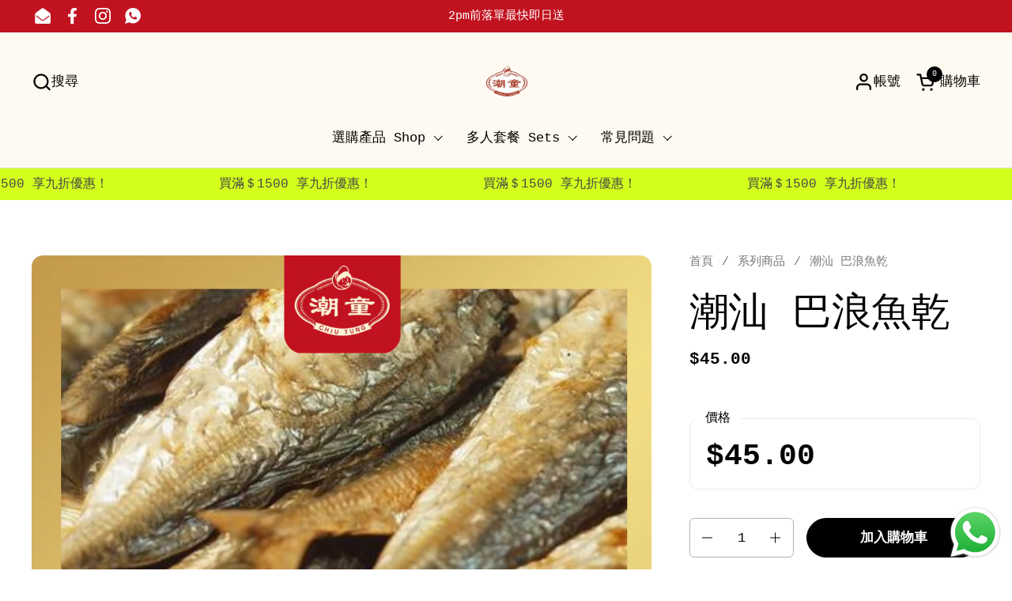

--- FILE ---
content_type: text/html; charset=utf-8
request_url: https://chiutung.com/products/%E6%BD%AE%E6%B1%95-%E5%B7%B4%E6%B5%AA%E9%AD%9A%E4%B9%BE
body_size: 30114
content:
<!doctype html><html id="html" class="no-js" lang="zh-TW" dir="ltr">
  <head>
  
    <meta charset="utf-8">
    <meta http-equiv="X-UA-Compatible" content="IE=edge,chrome=1">
    <meta name="viewport" content="width=device-width, initial-scale=1.0, height=device-height, minimum-scale=1.0"><link rel="shortcut icon" href="//chiutung.com/cdn/shop/files/Copy_of_Copy_of_1.png?crop=center&height=32&v=1713349132&width=32" type="image/png" /><title>潮汕 巴浪魚乾 &ndash; 潮童・生記滷味</title><meta name="description" content="巴浪魚乾，是用新鮮的巴浪魚煮後嚐嚐鮮曬的海鮮，然後背背魚肉又曬後還有一股淡淡的陽光，一聞就覺得是陽光的味道。 鹹甜適中有嚼勁，且越嚼越鮮甜 美味又好保存，所以出遠門的潮汕人都會帶它，帶著家鄉的味道去往另一個地方。 食用非常方便的，直接就可以吃/放落氣炸鍋，煮魚乾粥 ，炒食或煲蘿蔔湯都特別棒">

<meta property="og:site_name" content="潮童・生記滷味">
<meta property="og:url" content="https://chiutung.com/products/%e6%bd%ae%e6%b1%95-%e5%b7%b4%e6%b5%aa%e9%ad%9a%e4%b9%be">
<meta property="og:title" content="潮汕 巴浪魚乾">
<meta property="og:type" content="product">
<meta property="og:description" content="巴浪魚乾，是用新鮮的巴浪魚煮後嚐嚐鮮曬的海鮮，然後背背魚肉又曬後還有一股淡淡的陽光，一聞就覺得是陽光的味道。 鹹甜適中有嚼勁，且越嚼越鮮甜 美味又好保存，所以出遠門的潮汕人都會帶它，帶著家鄉的味道去往另一個地方。 食用非常方便的，直接就可以吃/放落氣炸鍋，煮魚乾粥 ，炒食或煲蘿蔔湯都特別棒"><meta property="og:image" content="http://chiutung.com/cdn/shop/products/122.png?v=1675259668">
  <meta property="og:image:secure_url" content="https://chiutung.com/cdn/shop/products/122.png?v=1675259668">
  <meta property="og:image:width" content="1600">
  <meta property="og:image:height" content="1600"><meta property="og:price:amount" content="45.00">
  <meta property="og:price:currency" content="HKD"><meta name="twitter:card" content="summary_large_image">
<meta name="twitter:title" content="潮汕 巴浪魚乾">
<meta name="twitter:description" content="巴浪魚乾，是用新鮮的巴浪魚煮後嚐嚐鮮曬的海鮮，然後背背魚肉又曬後還有一股淡淡的陽光，一聞就覺得是陽光的味道。 鹹甜適中有嚼勁，且越嚼越鮮甜 美味又好保存，所以出遠門的潮汕人都會帶它，帶著家鄉的味道去往另一個地方。 食用非常方便的，直接就可以吃/放落氣炸鍋，煮魚乾粥 ，炒食或煲蘿蔔湯都特別棒"><script type="application/ld+json">
  [
    {
      "@context": "https://schema.org",
      "@type": "WebSite",
      "name": "潮童・生記滷味",
      "url": "https:\/\/chiutung.com"
    },
    {
      "@context": "https://schema.org",
      "@type": "Organization",
      "name": "潮童・生記滷味",
      "url": "https:\/\/chiutung.com"
    }
  ]
</script>

<script type="application/ld+json">
{
  "@context": "http://schema.org",
  "@type": "BreadcrumbList",
  "itemListElement": [
    {
      "@type": "ListItem",
      "position": 1,
      "name": "首頁",
      "item": "https://chiutung.com"
    },{
        "@type": "ListItem",
        "position": 2,
        "name": "潮汕 巴浪魚乾",
        "item": "https://chiutung.com/products/%E6%BD%AE%E6%B1%95-%E5%B7%B4%E6%B5%AA%E9%AD%9A%E4%B9%BE"
      }]
}
</script><script type="application/ld+json">
  {
    "@context": "http://schema.org",
    "@type": "Product",
    "name": "潮汕 巴浪魚乾",
    "url": "https:\/\/chiutung.com\/products\/%E6%BD%AE%E6%B1%95-%E5%B7%B4%E6%B5%AA%E9%AD%9A%E4%B9%BE",
    "offers": [{
          "@type" : "Offer","availability" : "http://schema.org/InStock",
          "price" : 45.0,
          "priceCurrency" : "HKD",
          "url" : "https:\/\/chiutung.com\/products\/%E6%BD%AE%E6%B1%95-%E5%B7%B4%E6%B5%AA%E9%AD%9A%E4%B9%BE?variant=42688876544151"
        }
],
    "brand": {
      "@type": "Brand",
      "name": "金海"
    },
    "description": "巴浪魚乾，是用新鮮的巴浪魚煮後嚐嚐鮮曬的海鮮，然後背背魚肉又曬後還有一股淡淡的陽光，一聞就覺得是陽光的味道。\n鹹甜適中有嚼勁，且越嚼越鮮甜 美味又好保存，所以出遠門的潮汕人都會帶它，帶著家鄉的味道去往另一個地方。\n食用非常方便的，直接就可以吃\/放落氣炸鍋，煮魚乾粥 ，炒食或煲蘿蔔湯都特別棒",
    "category": "潮州自家製小食",
    "image": {
      "@type": "ImageObject",
      "url": "https:\/\/chiutung.com\/cdn\/shop\/products\/122.png?v=1675259668",
      "image": "https:\/\/chiutung.com\/cdn\/shop\/products\/122.png?v=1675259668",
      "name": "潮汕 巴浪魚乾",
      "width": "1600",
      "height": "1600"
    }
  }
  </script><link rel="canonical" href="https://chiutung.com/products/%e6%bd%ae%e6%b1%95-%e5%b7%b4%e6%b5%aa%e9%ad%9a%e4%b9%be">
  
    <link rel="preconnect" href="https://cdn.shopify.com"><link rel="preconnect" href="https://fonts.shopifycdn.com" crossorigin><style type="text/css">



</style>
<style type="text/css">

  :root {

    /* Font variables */

    --font-stack-headings-primary: "SF Mono", Menlo, Consolas, Monaco, Liberation Mono, Lucida Console, monospace, Apple Color Emoji, Segoe UI Emoji, Segoe UI Symbol;
    --font-weight-headings-primary: 400;
    --font-style-headings-primary: normal;

    --font-stack-body-primary: "SF Mono", Menlo, Consolas, Monaco, Liberation Mono, Lucida Console, monospace, Apple Color Emoji, Segoe UI Emoji, Segoe UI Symbol;
    --font-weight-body-primary: 400;--font-weight-body-primary-bold: 700;--font-weight-body-primary-medium: 400;--font-style-body-primary: normal;

    --font-stack-body-secondary: "SF Mono", Menlo, Consolas, Monaco, Liberation Mono, Lucida Console, monospace, Apple Color Emoji, Segoe UI Emoji, Segoe UI Symbol;
    --font-weight-body-secondary: 400;--font-weight-body-secondary-bold: 700;--font-style-body-secondary: normal;

    --font-weight-menu: var(--font-weight-body-primary-medium);
    --font-weight-buttons: var(--font-weight-body-primary-medium);

    --base-headings-primary-size: 60;
    --base-headings-secondary-size: ;
    --base-headings-line: 1;
    --base-headings-spacing: 0.0em;

    --base-body-primary-size: 17;
    --base-body-secondary-size: 20;
    --base-body-line: 1.4;

    /* Color variables */

    --color-background-header: #fffaf1;
    --color-text-header: #000000;
    --color-foreground-header: #fff;
    --color-borders-header: rgba(0, 0, 0, 0.15);

    --color-background-main: #FFFFFF;
    --color-secondary-background-main: rgba(0, 0, 0, 0.08);
    --color-third-background-main: rgba(0, 0, 0, 0.04);
    --color-fourth-background-main: rgba(0, 0, 0, 0.02);
    --color-opacity-background-main: rgba(255, 255, 255, 0);
    --color-text-main: #000000;
    --color-foreground-main: #fff;
    --color-secondary-text-main: rgba(0, 0, 0, 0.6);
    --color-borders-main: rgba(0, 0, 0, 0.1);
    --color-background-main-alternate: #fffaf1;

    --color-background-product-card: rgba(0,0,0,0);
    --color-background-cart-card: rgba(0,0,0,0);

    --color-background-footer: #fffaf1;
    --color-text-footer: #000000;
    --color-borders-footer: rgba(0, 0, 0, 0.15);

    --color-borders-forms-primary: rgba(0, 0, 0, 0.3);
    --color-borders-forms-secondary: rgba(0, 0, 0, 0.6);

    /* Borders */

    --border-width-cards: px;
    --border-radius-cards: 0px;
    --border-width-buttons: 1px;
    --border-radius-buttons: 30px;
    --border-width-forms: 1px;
    --border-radius-forms: 6px;
    --border-radius-widgets: 10px;


    /* Layout */
    --grid-gap-original-base: 32px;
    --container-vertical-space-base: 140px;
    --image-fit-padding: 10%;

  }

  .facets--horiz .facets__summary, #main select, .sidebar select {
    background-image: url('data:image/svg+xml;utf8,<svg fill="none" height="7" viewBox="0 0 12 7" width="12" xmlns="http://www.w3.org/2000/svg"><g fill="%23000000"><path d="m1.2334.554688 5.65685 5.656852-.7071.70711-5.656858-5.65686z"/><path d="m11.8252 1.26221-5.65686 5.65685-.70711-.70711 5.65687-5.65685z"/></g></svg>');
  }

  .star-rating__stars {
    background-image: url('data:image/svg+xml;utf8,<svg width="20" height="14" viewBox="0 0 14 13" fill="rgba%280%2C+0%2C+0%2C+0.1%29" xmlns="http://www.w3.org/2000/svg"><path d="m7 0 1.572 4.837h5.085l-4.114 2.99 1.572 4.836L7 9.673l-4.114 2.99 1.571-4.837-4.114-2.99h5.085L7 0Z" stroke="rgba%280%2C+0%2C+0%2C+0.1%29" stroke-width="0"/></svg>');
  }
  .star-rating__stars-active {
    background-image: url('data:image/svg+xml;utf8,<svg width="20" height="13" viewBox="0 0 14 13" fill="none" xmlns="http://www.w3.org/2000/svg"><path d="m7 0 1.572 4.837h5.085l-4.114 2.99 1.572 4.836L7 9.673l-4.114 2.99 1.571-4.837-4.114-2.99h5.085L7 0Z" fill="%23000000" stroke-width="0"/></svg>');
  }

</style>

<style id="root-height">
  :root {
    --window-height: 100vh;
  }
</style><link href="//chiutung.com/cdn/shop/t/32/assets/theme.css?v=73855471526479592611713348954" as="style" rel="preload"><link href="//chiutung.com/cdn/shop/t/32/assets/section-header.css?v=44933093398615030901713348954" as="style" rel="preload"><link href="//chiutung.com/cdn/shop/t/32/assets/component-product-item.css?v=101642126588570247011713348954" as="style" rel="preload"><link href="//chiutung.com/cdn/shop/t/32/assets/component-product-variants.css?v=65278110121823781851713348954" as="style" rel="preload"><link href="//chiutung.com/cdn/shop/t/32/assets/section-main-product.css?v=10627751792867261581713348954" as="style" rel="preload"><link href="//chiutung.com/cdn/shop/t/32/assets/theme.css?v=73855471526479592611713348954" rel="stylesheet" type="text/css" media="all" />
  
    <script>window.performance && window.performance.mark && window.performance.mark('shopify.content_for_header.start');</script><meta name="google-site-verification" content="ifETtMwl_XP_hIDze21BCSyo0tbPJTHUjYiKs3se0OQ">
<meta name="google-site-verification" content="GxRuG9hWFNOzohsjtujipKjRZokubaEuW5BHBWD6dQY">
<meta id="shopify-digital-wallet" name="shopify-digital-wallet" content="/35462217787/digital_wallets/dialog">
<meta name="shopify-checkout-api-token" content="4a57373384d2e8cba9955530a4b8799d">
<link rel="alternate" type="application/json+oembed" href="https://chiutung.com/products/%e6%bd%ae%e6%b1%95-%e5%b7%b4%e6%b5%aa%e9%ad%9a%e4%b9%be.oembed">
<script async="async" src="/checkouts/internal/preloads.js?locale=zh-HK"></script>
<script id="apple-pay-shop-capabilities" type="application/json">{"shopId":35462217787,"countryCode":"HK","currencyCode":"HKD","merchantCapabilities":["supports3DS"],"merchantId":"gid:\/\/shopify\/Shop\/35462217787","merchantName":"潮童・生記滷味","requiredBillingContactFields":["postalAddress","email","phone"],"requiredShippingContactFields":["postalAddress","email","phone"],"shippingType":"shipping","supportedNetworks":["visa","masterCard","amex"],"total":{"type":"pending","label":"潮童・生記滷味","amount":"1.00"},"shopifyPaymentsEnabled":true,"supportsSubscriptions":true}</script>
<script id="shopify-features" type="application/json">{"accessToken":"4a57373384d2e8cba9955530a4b8799d","betas":["rich-media-storefront-analytics"],"domain":"chiutung.com","predictiveSearch":false,"shopId":35462217787,"locale":"zh-tw"}</script>
<script>var Shopify = Shopify || {};
Shopify.shop = "chiu-tung.myshopify.com";
Shopify.locale = "zh-TW";
Shopify.currency = {"active":"HKD","rate":"1.0"};
Shopify.country = "HK";
Shopify.theme = {"name":"Chiutung 05.24","id":135936409751,"schema_name":"Combine","schema_version":"2.0.3","theme_store_id":null,"role":"main"};
Shopify.theme.handle = "null";
Shopify.theme.style = {"id":null,"handle":null};
Shopify.cdnHost = "chiutung.com/cdn";
Shopify.routes = Shopify.routes || {};
Shopify.routes.root = "/";</script>
<script type="module">!function(o){(o.Shopify=o.Shopify||{}).modules=!0}(window);</script>
<script>!function(o){function n(){var o=[];function n(){o.push(Array.prototype.slice.apply(arguments))}return n.q=o,n}var t=o.Shopify=o.Shopify||{};t.loadFeatures=n(),t.autoloadFeatures=n()}(window);</script>
<script id="shop-js-analytics" type="application/json">{"pageType":"product"}</script>
<script defer="defer" async type="module" src="//chiutung.com/cdn/shopifycloud/shop-js/modules/v2/client.init-shop-cart-sync_H0-PjXO2.zh-TW.esm.js"></script>
<script defer="defer" async type="module" src="//chiutung.com/cdn/shopifycloud/shop-js/modules/v2/chunk.common_CTtkbY-h.esm.js"></script>
<script defer="defer" async type="module" src="//chiutung.com/cdn/shopifycloud/shop-js/modules/v2/chunk.modal_ieFR285J.esm.js"></script>
<script type="module">
  await import("//chiutung.com/cdn/shopifycloud/shop-js/modules/v2/client.init-shop-cart-sync_H0-PjXO2.zh-TW.esm.js");
await import("//chiutung.com/cdn/shopifycloud/shop-js/modules/v2/chunk.common_CTtkbY-h.esm.js");
await import("//chiutung.com/cdn/shopifycloud/shop-js/modules/v2/chunk.modal_ieFR285J.esm.js");

  window.Shopify.SignInWithShop?.initShopCartSync?.({"fedCMEnabled":true,"windoidEnabled":true});

</script>
<script>(function() {
  var isLoaded = false;
  function asyncLoad() {
    if (isLoaded) return;
    isLoaded = true;
    var urls = ["https:\/\/cdn.shopify.com\/s\/files\/1\/0683\/1371\/0892\/files\/splmn-shopify-prod-August-31.min.js?v=1693985059\u0026shop=chiu-tung.myshopify.com","https:\/\/sprt-mws-legacy-files.spur-i-t.com\/deliverydate\/source.js?mw_deliverydate_t=1585737438\u0026shop=chiu-tung.myshopify.com","https:\/\/cdn.recovermycart.com\/scripts\/keepcart\/CartJS.min.js?shop=chiu-tung.myshopify.com\u0026shop=chiu-tung.myshopify.com","https:\/\/slots-app.logbase.io\/slots-script-tag.js?shop=chiu-tung.myshopify.com","https:\/\/cdn.hextom.com\/js\/quickannouncementbar.js?shop=chiu-tung.myshopify.com"];
    for (var i = 0; i < urls.length; i++) {
      var s = document.createElement('script');
      s.type = 'text/javascript';
      s.async = true;
      s.src = urls[i];
      var x = document.getElementsByTagName('script')[0];
      x.parentNode.insertBefore(s, x);
    }
  };
  if(window.attachEvent) {
    window.attachEvent('onload', asyncLoad);
  } else {
    window.addEventListener('load', asyncLoad, false);
  }
})();</script>
<script id="__st">var __st={"a":35462217787,"offset":28800,"reqid":"2e50d1e1-4d9a-4c8d-b80b-aa41d19fd80d-1770058857","pageurl":"chiutung.com\/products\/%E6%BD%AE%E6%B1%95-%E5%B7%B4%E6%B5%AA%E9%AD%9A%E4%B9%BE","u":"9673a09f1070","p":"product","rtyp":"product","rid":7842575941783};</script>
<script>window.ShopifyPaypalV4VisibilityTracking = true;</script>
<script id="captcha-bootstrap">!function(){'use strict';const t='contact',e='account',n='new_comment',o=[[t,t],['blogs',n],['comments',n],[t,'customer']],c=[[e,'customer_login'],[e,'guest_login'],[e,'recover_customer_password'],[e,'create_customer']],r=t=>t.map((([t,e])=>`form[action*='/${t}']:not([data-nocaptcha='true']) input[name='form_type'][value='${e}']`)).join(','),a=t=>()=>t?[...document.querySelectorAll(t)].map((t=>t.form)):[];function s(){const t=[...o],e=r(t);return a(e)}const i='password',u='form_key',d=['recaptcha-v3-token','g-recaptcha-response','h-captcha-response',i],f=()=>{try{return window.sessionStorage}catch{return}},m='__shopify_v',_=t=>t.elements[u];function p(t,e,n=!1){try{const o=window.sessionStorage,c=JSON.parse(o.getItem(e)),{data:r}=function(t){const{data:e,action:n}=t;return t[m]||n?{data:e,action:n}:{data:t,action:n}}(c);for(const[e,n]of Object.entries(r))t.elements[e]&&(t.elements[e].value=n);n&&o.removeItem(e)}catch(o){console.error('form repopulation failed',{error:o})}}const l='form_type',E='cptcha';function T(t){t.dataset[E]=!0}const w=window,h=w.document,L='Shopify',v='ce_forms',y='captcha';let A=!1;((t,e)=>{const n=(g='f06e6c50-85a8-45c8-87d0-21a2b65856fe',I='https://cdn.shopify.com/shopifycloud/storefront-forms-hcaptcha/ce_storefront_forms_captcha_hcaptcha.v1.5.2.iife.js',D={infoText:'已受到 hCaptcha 保護',privacyText:'隱私',termsText:'條款'},(t,e,n)=>{const o=w[L][v],c=o.bindForm;if(c)return c(t,g,e,D).then(n);var r;o.q.push([[t,g,e,D],n]),r=I,A||(h.body.append(Object.assign(h.createElement('script'),{id:'captcha-provider',async:!0,src:r})),A=!0)});var g,I,D;w[L]=w[L]||{},w[L][v]=w[L][v]||{},w[L][v].q=[],w[L][y]=w[L][y]||{},w[L][y].protect=function(t,e){n(t,void 0,e),T(t)},Object.freeze(w[L][y]),function(t,e,n,w,h,L){const[v,y,A,g]=function(t,e,n){const i=e?o:[],u=t?c:[],d=[...i,...u],f=r(d),m=r(i),_=r(d.filter((([t,e])=>n.includes(e))));return[a(f),a(m),a(_),s()]}(w,h,L),I=t=>{const e=t.target;return e instanceof HTMLFormElement?e:e&&e.form},D=t=>v().includes(t);t.addEventListener('submit',(t=>{const e=I(t);if(!e)return;const n=D(e)&&!e.dataset.hcaptchaBound&&!e.dataset.recaptchaBound,o=_(e),c=g().includes(e)&&(!o||!o.value);(n||c)&&t.preventDefault(),c&&!n&&(function(t){try{if(!f())return;!function(t){const e=f();if(!e)return;const n=_(t);if(!n)return;const o=n.value;o&&e.removeItem(o)}(t);const e=Array.from(Array(32),(()=>Math.random().toString(36)[2])).join('');!function(t,e){_(t)||t.append(Object.assign(document.createElement('input'),{type:'hidden',name:u})),t.elements[u].value=e}(t,e),function(t,e){const n=f();if(!n)return;const o=[...t.querySelectorAll(`input[type='${i}']`)].map((({name:t})=>t)),c=[...d,...o],r={};for(const[a,s]of new FormData(t).entries())c.includes(a)||(r[a]=s);n.setItem(e,JSON.stringify({[m]:1,action:t.action,data:r}))}(t,e)}catch(e){console.error('failed to persist form',e)}}(e),e.submit())}));const S=(t,e)=>{t&&!t.dataset[E]&&(n(t,e.some((e=>e===t))),T(t))};for(const o of['focusin','change'])t.addEventListener(o,(t=>{const e=I(t);D(e)&&S(e,y())}));const B=e.get('form_key'),M=e.get(l),P=B&&M;t.addEventListener('DOMContentLoaded',(()=>{const t=y();if(P)for(const e of t)e.elements[l].value===M&&p(e,B);[...new Set([...A(),...v().filter((t=>'true'===t.dataset.shopifyCaptcha))])].forEach((e=>S(e,t)))}))}(h,new URLSearchParams(w.location.search),n,t,e,['guest_login'])})(!0,!0)}();</script>
<script integrity="sha256-4kQ18oKyAcykRKYeNunJcIwy7WH5gtpwJnB7kiuLZ1E=" data-source-attribution="shopify.loadfeatures" defer="defer" src="//chiutung.com/cdn/shopifycloud/storefront/assets/storefront/load_feature-a0a9edcb.js" crossorigin="anonymous"></script>
<script data-source-attribution="shopify.dynamic_checkout.dynamic.init">var Shopify=Shopify||{};Shopify.PaymentButton=Shopify.PaymentButton||{isStorefrontPortableWallets:!0,init:function(){window.Shopify.PaymentButton.init=function(){};var t=document.createElement("script");t.src="https://chiutung.com/cdn/shopifycloud/portable-wallets/latest/portable-wallets.zh-tw.js",t.type="module",document.head.appendChild(t)}};
</script>
<script data-source-attribution="shopify.dynamic_checkout.buyer_consent">
  function portableWalletsHideBuyerConsent(e){var t=document.getElementById("shopify-buyer-consent"),n=document.getElementById("shopify-subscription-policy-button");t&&n&&(t.classList.add("hidden"),t.setAttribute("aria-hidden","true"),n.removeEventListener("click",e))}function portableWalletsShowBuyerConsent(e){var t=document.getElementById("shopify-buyer-consent"),n=document.getElementById("shopify-subscription-policy-button");t&&n&&(t.classList.remove("hidden"),t.removeAttribute("aria-hidden"),n.addEventListener("click",e))}window.Shopify?.PaymentButton&&(window.Shopify.PaymentButton.hideBuyerConsent=portableWalletsHideBuyerConsent,window.Shopify.PaymentButton.showBuyerConsent=portableWalletsShowBuyerConsent);
</script>
<script data-source-attribution="shopify.dynamic_checkout.cart.bootstrap">document.addEventListener("DOMContentLoaded",(function(){function t(){return document.querySelector("shopify-accelerated-checkout-cart, shopify-accelerated-checkout")}if(t())Shopify.PaymentButton.init();else{new MutationObserver((function(e,n){t()&&(Shopify.PaymentButton.init(),n.disconnect())})).observe(document.body,{childList:!0,subtree:!0})}}));
</script>
<link id="shopify-accelerated-checkout-styles" rel="stylesheet" media="screen" href="https://chiutung.com/cdn/shopifycloud/portable-wallets/latest/accelerated-checkout-backwards-compat.css" crossorigin="anonymous">
<style id="shopify-accelerated-checkout-cart">
        #shopify-buyer-consent {
  margin-top: 1em;
  display: inline-block;
  width: 100%;
}

#shopify-buyer-consent.hidden {
  display: none;
}

#shopify-subscription-policy-button {
  background: none;
  border: none;
  padding: 0;
  text-decoration: underline;
  font-size: inherit;
  cursor: pointer;
}

#shopify-subscription-policy-button::before {
  box-shadow: none;
}

      </style>

<script>window.performance && window.performance.mark && window.performance.mark('shopify.content_for_header.end');</script>
  
    <script>
  
      /* js helpers */
      const debounce = (fn, wait) => {
        let t;
        return (...args) => {
          clearTimeout(t);
          t = setTimeout(() => fn.apply(this, args), wait);
        };
      }
      window.KEYCODES = {
        TAB: 9,
        ESC: 27,
        DOWN: 40,
        RIGHT: 39,
        UP: 38,
        LEFT: 37,
        RETURN: 13
      };
  
      /* background image sizes */
      const rbi = [];
      const rbiSetSize = (img) => {
        if ( img.offsetWidth / img.dataset.ratio < img.offsetHeight ) {
          img.setAttribute('sizes', `${Math.ceil(img.offsetHeight * img.dataset.ratio)}px`);
        } else {
          img.setAttribute('sizes', `${Math.ceil(img.offsetWidth)}px`);
        }
      }
      window.addEventListener('resize', debounce(()=>{
        for ( let img of rbi ) {
          rbiSetSize(img);
        }
      }, 250));
  
      /* lazy looad images reveal effect */
      const imageReveal = new IntersectionObserver((entries, observer)=>{
        entries.forEach(entry=>{
          if ( entry.isIntersecting ) {
            setTimeout(()=>{
              entry.target.classList.remove('lazy-image--to-reveal');
            }, 500);
            entry.target.classList.add('lazy-image--revealed');
            observer.unobserve(entry.target);
          }
        });
      }, {rootMargin: '20px 0px 0px 0px'});

    </script><noscript>
      <link rel="stylesheet" href="//chiutung.com/cdn/shop/t/32/assets/theme-noscript.css?v=160008464597389037031713348954">
    </noscript>
  
  <script src="https://cdn.shopify.com/extensions/019b972e-1a02-76ca-b528-baf6366be1f4/order-delivery-date-time-72/assets/slots-script-tag.js" type="text/javascript" defer="defer"></script>
<script src="https://cdn.shopify.com/extensions/019b6dda-9f81-7c8b-b5f5-7756ae4a26fb/dondy-whatsapp-chat-widget-85/assets/ChatBubble.js" type="text/javascript" defer="defer"></script>
<link href="https://cdn.shopify.com/extensions/019b6dda-9f81-7c8b-b5f5-7756ae4a26fb/dondy-whatsapp-chat-widget-85/assets/ChatBubble.css" rel="stylesheet" type="text/css" media="all">
<link href="https://monorail-edge.shopifysvc.com" rel="dns-prefetch">
<script>(function(){if ("sendBeacon" in navigator && "performance" in window) {try {var session_token_from_headers = performance.getEntriesByType('navigation')[0].serverTiming.find(x => x.name == '_s').description;} catch {var session_token_from_headers = undefined;}var session_cookie_matches = document.cookie.match(/_shopify_s=([^;]*)/);var session_token_from_cookie = session_cookie_matches && session_cookie_matches.length === 2 ? session_cookie_matches[1] : "";var session_token = session_token_from_headers || session_token_from_cookie || "";function handle_abandonment_event(e) {var entries = performance.getEntries().filter(function(entry) {return /monorail-edge.shopifysvc.com/.test(entry.name);});if (!window.abandonment_tracked && entries.length === 0) {window.abandonment_tracked = true;var currentMs = Date.now();var navigation_start = performance.timing.navigationStart;var payload = {shop_id: 35462217787,url: window.location.href,navigation_start,duration: currentMs - navigation_start,session_token,page_type: "product"};window.navigator.sendBeacon("https://monorail-edge.shopifysvc.com/v1/produce", JSON.stringify({schema_id: "online_store_buyer_site_abandonment/1.1",payload: payload,metadata: {event_created_at_ms: currentMs,event_sent_at_ms: currentMs}}));}}window.addEventListener('pagehide', handle_abandonment_event);}}());</script>
<script id="web-pixels-manager-setup">(function e(e,d,r,n,o){if(void 0===o&&(o={}),!Boolean(null===(a=null===(i=window.Shopify)||void 0===i?void 0:i.analytics)||void 0===a?void 0:a.replayQueue)){var i,a;window.Shopify=window.Shopify||{};var t=window.Shopify;t.analytics=t.analytics||{};var s=t.analytics;s.replayQueue=[],s.publish=function(e,d,r){return s.replayQueue.push([e,d,r]),!0};try{self.performance.mark("wpm:start")}catch(e){}var l=function(){var e={modern:/Edge?\/(1{2}[4-9]|1[2-9]\d|[2-9]\d{2}|\d{4,})\.\d+(\.\d+|)|Firefox\/(1{2}[4-9]|1[2-9]\d|[2-9]\d{2}|\d{4,})\.\d+(\.\d+|)|Chrom(ium|e)\/(9{2}|\d{3,})\.\d+(\.\d+|)|(Maci|X1{2}).+ Version\/(15\.\d+|(1[6-9]|[2-9]\d|\d{3,})\.\d+)([,.]\d+|)( \(\w+\)|)( Mobile\/\w+|) Safari\/|Chrome.+OPR\/(9{2}|\d{3,})\.\d+\.\d+|(CPU[ +]OS|iPhone[ +]OS|CPU[ +]iPhone|CPU IPhone OS|CPU iPad OS)[ +]+(15[._]\d+|(1[6-9]|[2-9]\d|\d{3,})[._]\d+)([._]\d+|)|Android:?[ /-](13[3-9]|1[4-9]\d|[2-9]\d{2}|\d{4,})(\.\d+|)(\.\d+|)|Android.+Firefox\/(13[5-9]|1[4-9]\d|[2-9]\d{2}|\d{4,})\.\d+(\.\d+|)|Android.+Chrom(ium|e)\/(13[3-9]|1[4-9]\d|[2-9]\d{2}|\d{4,})\.\d+(\.\d+|)|SamsungBrowser\/([2-9]\d|\d{3,})\.\d+/,legacy:/Edge?\/(1[6-9]|[2-9]\d|\d{3,})\.\d+(\.\d+|)|Firefox\/(5[4-9]|[6-9]\d|\d{3,})\.\d+(\.\d+|)|Chrom(ium|e)\/(5[1-9]|[6-9]\d|\d{3,})\.\d+(\.\d+|)([\d.]+$|.*Safari\/(?![\d.]+ Edge\/[\d.]+$))|(Maci|X1{2}).+ Version\/(10\.\d+|(1[1-9]|[2-9]\d|\d{3,})\.\d+)([,.]\d+|)( \(\w+\)|)( Mobile\/\w+|) Safari\/|Chrome.+OPR\/(3[89]|[4-9]\d|\d{3,})\.\d+\.\d+|(CPU[ +]OS|iPhone[ +]OS|CPU[ +]iPhone|CPU IPhone OS|CPU iPad OS)[ +]+(10[._]\d+|(1[1-9]|[2-9]\d|\d{3,})[._]\d+)([._]\d+|)|Android:?[ /-](13[3-9]|1[4-9]\d|[2-9]\d{2}|\d{4,})(\.\d+|)(\.\d+|)|Mobile Safari.+OPR\/([89]\d|\d{3,})\.\d+\.\d+|Android.+Firefox\/(13[5-9]|1[4-9]\d|[2-9]\d{2}|\d{4,})\.\d+(\.\d+|)|Android.+Chrom(ium|e)\/(13[3-9]|1[4-9]\d|[2-9]\d{2}|\d{4,})\.\d+(\.\d+|)|Android.+(UC? ?Browser|UCWEB|U3)[ /]?(15\.([5-9]|\d{2,})|(1[6-9]|[2-9]\d|\d{3,})\.\d+)\.\d+|SamsungBrowser\/(5\.\d+|([6-9]|\d{2,})\.\d+)|Android.+MQ{2}Browser\/(14(\.(9|\d{2,})|)|(1[5-9]|[2-9]\d|\d{3,})(\.\d+|))(\.\d+|)|K[Aa][Ii]OS\/(3\.\d+|([4-9]|\d{2,})\.\d+)(\.\d+|)/},d=e.modern,r=e.legacy,n=navigator.userAgent;return n.match(d)?"modern":n.match(r)?"legacy":"unknown"}(),u="modern"===l?"modern":"legacy",c=(null!=n?n:{modern:"",legacy:""})[u],f=function(e){return[e.baseUrl,"/wpm","/b",e.hashVersion,"modern"===e.buildTarget?"m":"l",".js"].join("")}({baseUrl:d,hashVersion:r,buildTarget:u}),m=function(e){var d=e.version,r=e.bundleTarget,n=e.surface,o=e.pageUrl,i=e.monorailEndpoint;return{emit:function(e){var a=e.status,t=e.errorMsg,s=(new Date).getTime(),l=JSON.stringify({metadata:{event_sent_at_ms:s},events:[{schema_id:"web_pixels_manager_load/3.1",payload:{version:d,bundle_target:r,page_url:o,status:a,surface:n,error_msg:t},metadata:{event_created_at_ms:s}}]});if(!i)return console&&console.warn&&console.warn("[Web Pixels Manager] No Monorail endpoint provided, skipping logging."),!1;try{return self.navigator.sendBeacon.bind(self.navigator)(i,l)}catch(e){}var u=new XMLHttpRequest;try{return u.open("POST",i,!0),u.setRequestHeader("Content-Type","text/plain"),u.send(l),!0}catch(e){return console&&console.warn&&console.warn("[Web Pixels Manager] Got an unhandled error while logging to Monorail."),!1}}}}({version:r,bundleTarget:l,surface:e.surface,pageUrl:self.location.href,monorailEndpoint:e.monorailEndpoint});try{o.browserTarget=l,function(e){var d=e.src,r=e.async,n=void 0===r||r,o=e.onload,i=e.onerror,a=e.sri,t=e.scriptDataAttributes,s=void 0===t?{}:t,l=document.createElement("script"),u=document.querySelector("head"),c=document.querySelector("body");if(l.async=n,l.src=d,a&&(l.integrity=a,l.crossOrigin="anonymous"),s)for(var f in s)if(Object.prototype.hasOwnProperty.call(s,f))try{l.dataset[f]=s[f]}catch(e){}if(o&&l.addEventListener("load",o),i&&l.addEventListener("error",i),u)u.appendChild(l);else{if(!c)throw new Error("Did not find a head or body element to append the script");c.appendChild(l)}}({src:f,async:!0,onload:function(){if(!function(){var e,d;return Boolean(null===(d=null===(e=window.Shopify)||void 0===e?void 0:e.analytics)||void 0===d?void 0:d.initialized)}()){var d=window.webPixelsManager.init(e)||void 0;if(d){var r=window.Shopify.analytics;r.replayQueue.forEach((function(e){var r=e[0],n=e[1],o=e[2];d.publishCustomEvent(r,n,o)})),r.replayQueue=[],r.publish=d.publishCustomEvent,r.visitor=d.visitor,r.initialized=!0}}},onerror:function(){return m.emit({status:"failed",errorMsg:"".concat(f," has failed to load")})},sri:function(e){var d=/^sha384-[A-Za-z0-9+/=]+$/;return"string"==typeof e&&d.test(e)}(c)?c:"",scriptDataAttributes:o}),m.emit({status:"loading"})}catch(e){m.emit({status:"failed",errorMsg:(null==e?void 0:e.message)||"Unknown error"})}}})({shopId: 35462217787,storefrontBaseUrl: "https://chiutung.com",extensionsBaseUrl: "https://extensions.shopifycdn.com/cdn/shopifycloud/web-pixels-manager",monorailEndpoint: "https://monorail-edge.shopifysvc.com/unstable/produce_batch",surface: "storefront-renderer",enabledBetaFlags: ["2dca8a86"],webPixelsConfigList: [{"id":"187629719","configuration":"{\"pixel_id\":\"261747601502529\",\"pixel_type\":\"facebook_pixel\",\"metaapp_system_user_token\":\"-\"}","eventPayloadVersion":"v1","runtimeContext":"OPEN","scriptVersion":"ca16bc87fe92b6042fbaa3acc2fbdaa6","type":"APP","apiClientId":2329312,"privacyPurposes":["ANALYTICS","MARKETING","SALE_OF_DATA"],"dataSharingAdjustments":{"protectedCustomerApprovalScopes":["read_customer_address","read_customer_email","read_customer_name","read_customer_personal_data","read_customer_phone"]}},{"id":"111607959","eventPayloadVersion":"v1","runtimeContext":"LAX","scriptVersion":"1","type":"CUSTOM","privacyPurposes":["ANALYTICS"],"name":"Google Analytics tag (migrated)"},{"id":"shopify-app-pixel","configuration":"{}","eventPayloadVersion":"v1","runtimeContext":"STRICT","scriptVersion":"0450","apiClientId":"shopify-pixel","type":"APP","privacyPurposes":["ANALYTICS","MARKETING"]},{"id":"shopify-custom-pixel","eventPayloadVersion":"v1","runtimeContext":"LAX","scriptVersion":"0450","apiClientId":"shopify-pixel","type":"CUSTOM","privacyPurposes":["ANALYTICS","MARKETING"]}],isMerchantRequest: false,initData: {"shop":{"name":"潮童・生記滷味","paymentSettings":{"currencyCode":"HKD"},"myshopifyDomain":"chiu-tung.myshopify.com","countryCode":"HK","storefrontUrl":"https:\/\/chiutung.com"},"customer":null,"cart":null,"checkout":null,"productVariants":[{"price":{"amount":45.0,"currencyCode":"HKD"},"product":{"title":"潮汕 巴浪魚乾","vendor":"金海","id":"7842575941783","untranslatedTitle":"潮汕 巴浪魚乾","url":"\/products\/%E6%BD%AE%E6%B1%95-%E5%B7%B4%E6%B5%AA%E9%AD%9A%E4%B9%BE","type":"潮州自家製小食"},"id":"42688876544151","image":{"src":"\/\/chiutung.com\/cdn\/shop\/products\/122.png?v=1675259668"},"sku":"","title":"Default Title","untranslatedTitle":"Default Title"}],"purchasingCompany":null},},"https://chiutung.com/cdn","3918e4e0wbf3ac3cepc5707306mb02b36c6",{"modern":"","legacy":""},{"shopId":"35462217787","storefrontBaseUrl":"https:\/\/chiutung.com","extensionBaseUrl":"https:\/\/extensions.shopifycdn.com\/cdn\/shopifycloud\/web-pixels-manager","surface":"storefront-renderer","enabledBetaFlags":"[\"2dca8a86\"]","isMerchantRequest":"false","hashVersion":"3918e4e0wbf3ac3cepc5707306mb02b36c6","publish":"custom","events":"[[\"page_viewed\",{}],[\"product_viewed\",{\"productVariant\":{\"price\":{\"amount\":45.0,\"currencyCode\":\"HKD\"},\"product\":{\"title\":\"潮汕 巴浪魚乾\",\"vendor\":\"金海\",\"id\":\"7842575941783\",\"untranslatedTitle\":\"潮汕 巴浪魚乾\",\"url\":\"\/products\/%E6%BD%AE%E6%B1%95-%E5%B7%B4%E6%B5%AA%E9%AD%9A%E4%B9%BE\",\"type\":\"潮州自家製小食\"},\"id\":\"42688876544151\",\"image\":{\"src\":\"\/\/chiutung.com\/cdn\/shop\/products\/122.png?v=1675259668\"},\"sku\":\"\",\"title\":\"Default Title\",\"untranslatedTitle\":\"Default Title\"}}]]"});</script><script>
  window.ShopifyAnalytics = window.ShopifyAnalytics || {};
  window.ShopifyAnalytics.meta = window.ShopifyAnalytics.meta || {};
  window.ShopifyAnalytics.meta.currency = 'HKD';
  var meta = {"product":{"id":7842575941783,"gid":"gid:\/\/shopify\/Product\/7842575941783","vendor":"金海","type":"潮州自家製小食","handle":"潮汕-巴浪魚乾","variants":[{"id":42688876544151,"price":4500,"name":"潮汕 巴浪魚乾","public_title":null,"sku":""}],"remote":false},"page":{"pageType":"product","resourceType":"product","resourceId":7842575941783,"requestId":"2e50d1e1-4d9a-4c8d-b80b-aa41d19fd80d-1770058857"}};
  for (var attr in meta) {
    window.ShopifyAnalytics.meta[attr] = meta[attr];
  }
</script>
<script class="analytics">
  (function () {
    var customDocumentWrite = function(content) {
      var jquery = null;

      if (window.jQuery) {
        jquery = window.jQuery;
      } else if (window.Checkout && window.Checkout.$) {
        jquery = window.Checkout.$;
      }

      if (jquery) {
        jquery('body').append(content);
      }
    };

    var hasLoggedConversion = function(token) {
      if (token) {
        return document.cookie.indexOf('loggedConversion=' + token) !== -1;
      }
      return false;
    }

    var setCookieIfConversion = function(token) {
      if (token) {
        var twoMonthsFromNow = new Date(Date.now());
        twoMonthsFromNow.setMonth(twoMonthsFromNow.getMonth() + 2);

        document.cookie = 'loggedConversion=' + token + '; expires=' + twoMonthsFromNow;
      }
    }

    var trekkie = window.ShopifyAnalytics.lib = window.trekkie = window.trekkie || [];
    if (trekkie.integrations) {
      return;
    }
    trekkie.methods = [
      'identify',
      'page',
      'ready',
      'track',
      'trackForm',
      'trackLink'
    ];
    trekkie.factory = function(method) {
      return function() {
        var args = Array.prototype.slice.call(arguments);
        args.unshift(method);
        trekkie.push(args);
        return trekkie;
      };
    };
    for (var i = 0; i < trekkie.methods.length; i++) {
      var key = trekkie.methods[i];
      trekkie[key] = trekkie.factory(key);
    }
    trekkie.load = function(config) {
      trekkie.config = config || {};
      trekkie.config.initialDocumentCookie = document.cookie;
      var first = document.getElementsByTagName('script')[0];
      var script = document.createElement('script');
      script.type = 'text/javascript';
      script.onerror = function(e) {
        var scriptFallback = document.createElement('script');
        scriptFallback.type = 'text/javascript';
        scriptFallback.onerror = function(error) {
                var Monorail = {
      produce: function produce(monorailDomain, schemaId, payload) {
        var currentMs = new Date().getTime();
        var event = {
          schema_id: schemaId,
          payload: payload,
          metadata: {
            event_created_at_ms: currentMs,
            event_sent_at_ms: currentMs
          }
        };
        return Monorail.sendRequest("https://" + monorailDomain + "/v1/produce", JSON.stringify(event));
      },
      sendRequest: function sendRequest(endpointUrl, payload) {
        // Try the sendBeacon API
        if (window && window.navigator && typeof window.navigator.sendBeacon === 'function' && typeof window.Blob === 'function' && !Monorail.isIos12()) {
          var blobData = new window.Blob([payload], {
            type: 'text/plain'
          });

          if (window.navigator.sendBeacon(endpointUrl, blobData)) {
            return true;
          } // sendBeacon was not successful

        } // XHR beacon

        var xhr = new XMLHttpRequest();

        try {
          xhr.open('POST', endpointUrl);
          xhr.setRequestHeader('Content-Type', 'text/plain');
          xhr.send(payload);
        } catch (e) {
          console.log(e);
        }

        return false;
      },
      isIos12: function isIos12() {
        return window.navigator.userAgent.lastIndexOf('iPhone; CPU iPhone OS 12_') !== -1 || window.navigator.userAgent.lastIndexOf('iPad; CPU OS 12_') !== -1;
      }
    };
    Monorail.produce('monorail-edge.shopifysvc.com',
      'trekkie_storefront_load_errors/1.1',
      {shop_id: 35462217787,
      theme_id: 135936409751,
      app_name: "storefront",
      context_url: window.location.href,
      source_url: "//chiutung.com/cdn/s/trekkie.storefront.c59ea00e0474b293ae6629561379568a2d7c4bba.min.js"});

        };
        scriptFallback.async = true;
        scriptFallback.src = '//chiutung.com/cdn/s/trekkie.storefront.c59ea00e0474b293ae6629561379568a2d7c4bba.min.js';
        first.parentNode.insertBefore(scriptFallback, first);
      };
      script.async = true;
      script.src = '//chiutung.com/cdn/s/trekkie.storefront.c59ea00e0474b293ae6629561379568a2d7c4bba.min.js';
      first.parentNode.insertBefore(script, first);
    };
    trekkie.load(
      {"Trekkie":{"appName":"storefront","development":false,"defaultAttributes":{"shopId":35462217787,"isMerchantRequest":null,"themeId":135936409751,"themeCityHash":"316538991573193520","contentLanguage":"zh-TW","currency":"HKD","eventMetadataId":"b48e7fa3-ef3c-498d-873c-aa453a37f03a"},"isServerSideCookieWritingEnabled":true,"monorailRegion":"shop_domain","enabledBetaFlags":["65f19447","b5387b81"]},"Session Attribution":{},"S2S":{"facebookCapiEnabled":true,"source":"trekkie-storefront-renderer","apiClientId":580111}}
    );

    var loaded = false;
    trekkie.ready(function() {
      if (loaded) return;
      loaded = true;

      window.ShopifyAnalytics.lib = window.trekkie;

      var originalDocumentWrite = document.write;
      document.write = customDocumentWrite;
      try { window.ShopifyAnalytics.merchantGoogleAnalytics.call(this); } catch(error) {};
      document.write = originalDocumentWrite;

      window.ShopifyAnalytics.lib.page(null,{"pageType":"product","resourceType":"product","resourceId":7842575941783,"requestId":"2e50d1e1-4d9a-4c8d-b80b-aa41d19fd80d-1770058857","shopifyEmitted":true});

      var match = window.location.pathname.match(/checkouts\/(.+)\/(thank_you|post_purchase)/)
      var token = match? match[1]: undefined;
      if (!hasLoggedConversion(token)) {
        setCookieIfConversion(token);
        window.ShopifyAnalytics.lib.track("Viewed Product",{"currency":"HKD","variantId":42688876544151,"productId":7842575941783,"productGid":"gid:\/\/shopify\/Product\/7842575941783","name":"潮汕 巴浪魚乾","price":"45.00","sku":"","brand":"金海","variant":null,"category":"潮州自家製小食","nonInteraction":true,"remote":false},undefined,undefined,{"shopifyEmitted":true});
      window.ShopifyAnalytics.lib.track("monorail:\/\/trekkie_storefront_viewed_product\/1.1",{"currency":"HKD","variantId":42688876544151,"productId":7842575941783,"productGid":"gid:\/\/shopify\/Product\/7842575941783","name":"潮汕 巴浪魚乾","price":"45.00","sku":"","brand":"金海","variant":null,"category":"潮州自家製小食","nonInteraction":true,"remote":false,"referer":"https:\/\/chiutung.com\/products\/%E6%BD%AE%E6%B1%95-%E5%B7%B4%E6%B5%AA%E9%AD%9A%E4%B9%BE"});
      }
    });


        var eventsListenerScript = document.createElement('script');
        eventsListenerScript.async = true;
        eventsListenerScript.src = "//chiutung.com/cdn/shopifycloud/storefront/assets/shop_events_listener-3da45d37.js";
        document.getElementsByTagName('head')[0].appendChild(eventsListenerScript);

})();</script>
  <script>
  if (!window.ga || (window.ga && typeof window.ga !== 'function')) {
    window.ga = function ga() {
      (window.ga.q = window.ga.q || []).push(arguments);
      if (window.Shopify && window.Shopify.analytics && typeof window.Shopify.analytics.publish === 'function') {
        window.Shopify.analytics.publish("ga_stub_called", {}, {sendTo: "google_osp_migration"});
      }
      console.error("Shopify's Google Analytics stub called with:", Array.from(arguments), "\nSee https://help.shopify.com/manual/promoting-marketing/pixels/pixel-migration#google for more information.");
    };
    if (window.Shopify && window.Shopify.analytics && typeof window.Shopify.analytics.publish === 'function') {
      window.Shopify.analytics.publish("ga_stub_initialized", {}, {sendTo: "google_osp_migration"});
    }
  }
</script>
<script
  defer
  src="https://chiutung.com/cdn/shopifycloud/perf-kit/shopify-perf-kit-3.1.0.min.js"
  data-application="storefront-renderer"
  data-shop-id="35462217787"
  data-render-region="gcp-us-east1"
  data-page-type="product"
  data-theme-instance-id="135936409751"
  data-theme-name="Combine"
  data-theme-version="2.0.3"
  data-monorail-region="shop_domain"
  data-resource-timing-sampling-rate="10"
  data-shs="true"
  data-shs-beacon="true"
  data-shs-export-with-fetch="true"
  data-shs-logs-sample-rate="1"
  data-shs-beacon-endpoint="https://chiutung.com/api/collect"
></script>
</head>
  
  <body id="潮汕-巴浪魚乾" class=" template-product template-product no-touchevents">
  
    <a href="#main" class="visually-hidden skip-to-content" tabindex="0" data-js-inert>跳至內容</a><!-- BEGIN sections: header-group -->
<div id="shopify-section-sections--16824831508631__announcement" class="shopify-section shopify-section-group-header-group mount-announcement-bar"><link href="//chiutung.com/cdn/shop/t/32/assets/section-announcement-bar.css?v=160267301303513072761713348954" rel="stylesheet" type="text/css" media="all" />
<announcement-bar id="announcement-sections--16824831508631__announcement" style="display:block" data-js-inert>
    <div class="container--large">
      <div class="announcement-bar">

        <div class="announcement-bar__social-icons lap-hide"><div class="social-icons"><a href="info@chiutung.com" target="_blank">
      <span class="visually-hidden">Email</span>
      <span class="icon" aria-hidden="true"><svg fill="none" height="120" viewBox="0 0 120 120" width="120" xmlns="http://www.w3.org/2000/svg"><path d="m109.688 100.459c0 5.095-4.134 9.229-9.229 9.229h-79.9805c-5.0949 0-9.2285-4.134-9.2285-9.229v-50.6218c0-2.8262 1.3074-5.5178 3.5376-7.2674 4.7873-3.7491 8.7479-6.806 31.5692-23.3595 3.23-2.3456 9.6515-8.0172 14.112-7.9595 4.4604-.0769 10.8819 5.6139 14.1119 7.9595 22.8213 16.5535 26.7823 19.6104 31.5693 23.3595 2.23 1.7496 3.538 4.422 3.538 7.2674zm-8.632-41.7981c-.5-.7114-1.4804-.8844-2.1726-.3653-4.3835 3.2492-14.6704 11.8249-24.3027 18.8232-3.23 2.3648-9.6515 8.0364-14.1119 7.9595-4.4605.0577-10.882-5.5947-14.112-7.9595-9.6323-6.9983-19.9-15.574-24.3027-18.8232-.6922-.5191-1.6919-.3461-2.1726.3653l-1.7495 2.5378c-.4615.6921-.3077 1.615.346 2.1149 4.4028 3.2491 14.6705 11.8249 24.2451 18.7847 3.9029 2.8454 10.8627 9.19 17.7457 9.1515 6.8637.0385 13.8427-6.3061 17.7456-9.1515 9.5938-6.9598 19.8423-15.5356 24.2446-18.7847.673-.4999.827-1.4228.347-2.1149z" fill="#000"/></svg></span>
    </a><a href="https://www.facebook.com/chiutunghk" target="_blank">
      <span class="visually-hidden">Facebook</span>
      <span class="icon" aria-hidden="true"><svg fill="none" height="120" viewBox="0 0 120 120" width="120" xmlns="http://www.w3.org/2000/svg"><path d="m81.3942 66.8069 2.8527-18.2698h-17.8237v-11.8507c0-5.0051 2.4876-9.8755 10.4751-9.8755h8.1017v-15.5765s-7.3485-1.2344-14.4004-1.2344c-14.6743 0-24.2822 8.7533-24.2822 24.5991v13.938h-16.3174v18.2698h16.3174v44.1931h20.083v-44.1931z" fill="#000"/></svg></span>
    </a><a href="https://instagram.com/chiutunghk" target="_blank">
      <span class="visually-hidden">Instagram</span>
      <span class="icon" aria-hidden="true"><svg fill="none" height="120" viewBox="0 0 120 120" width="120" xmlns="http://www.w3.org/2000/svg"><path d="m60 10c-13.606 0-15.2957.0667-20.6092.289-5.3357.2668-8.9595 1.0894-12.1387 2.3344-3.2903 1.2895-6.0916 3.0013-8.8484 5.7803-2.779 2.7568-4.5131 5.5581-5.7803 8.8484-1.245 3.1792-2.0676 6.803-2.3344 12.1387-.2445 5.3357-.289 7.0254-.289 20.6092s.0667 15.2957.289 20.6092c.2668 5.3357 1.0894 8.9595 2.3344 12.1387 1.2895 3.2903 3.0013 6.0916 5.7803 8.8481 2.7568 2.779 5.5581 4.513 8.8484 5.781 3.1792 1.222 6.8253 2.067 12.1387 2.334 5.3357.245 7.0254.289 20.6092.289s15.2957-.067 20.6092-.289c5.3357-.267 8.9595-1.112 12.1387-2.334 3.2903-1.29 6.0916-3.002 8.8481-5.781 2.779-2.7565 4.513-5.5578 5.781-8.8481 1.222-3.1792 2.067-6.8253 2.334-12.1387.245-5.3357.289-7.0254.289-20.6092s-.067-15.2957-.289-20.6092c-.267-5.3357-1.112-8.9817-2.334-12.1387-1.29-3.2903-3.002-6.0916-5.781-8.8484-2.7565-2.779-5.5578-4.5131-8.8481-5.7803-3.1792-1.245-6.8253-2.0676-12.1387-2.3344-5.3135-.2445-7.0032-.289-20.6092-.289zm0 9.004c13.3615 0 14.94.0667 20.2312.289 4.8688.2223 7.5145 1.0449 9.2708 1.7341 2.3566.9115 3.9795 1.9787 5.7581 3.735 1.7341 1.7341 2.8235 3.4015 3.735 5.7581.6892 1.7564 1.5119 4.402 1.7339 9.2708.223 5.269.289 6.8697.289 20.2312s-.066 14.94-.311 20.2312c-.267 4.8689-1.0672 7.5145-1.7564 9.2708-.9559 2.3566-2.0008 3.9796-3.7572 5.7581-1.7563 1.7342-3.446 2.8235-5.7581 3.735-1.7341.6892-4.4242 1.5117-9.3152 1.7337-5.3135.223-6.8698.289-20.2535.289s-14.94-.066-20.2534-.311c-4.8689-.267-7.559-1.0669-9.3153-1.7561-2.3788-.956-4.0018-2.0009-5.7581-3.7573-1.7563-1.7563-2.8902-3.4459-3.735-5.7581-.7114-1.7341-1.5118-4.4242-1.7563-9.3152-.1779-5.2468-.2668-6.8697-.2668-20.1868 0-13.317.0889-14.9399.2668-20.2534.2668-4.8911 1.0671-7.5589 1.7563-9.3153.8671-2.3788 1.9787-4.0017 3.735-5.7581 1.7341-1.7341 3.3793-2.8679 5.7581-3.7572 1.7563-.6892 4.3797-1.4896 9.2708-1.7341 5.3135-.2001 6.8697-.2668 20.2312-.2668zm0 15.3402c-14.2063 0-25.6781 11.494-25.6781 25.678 0 14.2063 11.494 25.6781 25.6781 25.6781 14.2063 0 25.6781-11.494 25.6781-25.6781 0-14.184-11.494-25.678-25.6781-25.678zm0 42.3521c-9.2263 0-16.6741-7.4477-16.6741-16.6741 0-9.2263 7.4478-16.674 16.6741-16.674s16.6741 7.4477 16.6741 16.674c0 9.2264-7.4478 16.6741-16.6741 16.6741zm32.7257-43.3748c0 3.3348-2.7124 6.0026-6.0027 6.0026-3.3348 0-6.0027-2.69-6.0027-6.0026s2.7123-6.0027 6.0027-6.0027c3.2903 0 6.0027 2.6901 6.0027 6.0027z" fill="#000"/></svg></span>
    </a><a href="https://www.whatsapp.com/85261122200" target="_blank">
      <span class="visually-hidden">WhatsApp</span>
      <span class="icon" aria-hidden="true"><svg fill="none" height="120" viewBox="0 0 120 120" width="120" xmlns="http://www.w3.org/2000/svg"><path d="m60.9067 10c-27.1109 0-49.0911 21.8083-49.0911 48.7125 0 9.2031 2.5741 17.8103 7.0444 25.1533l-8.86 26.1342 27.1795-8.634c7.033 3.858 15.1216 6.059 23.7272 6.059 27.1145 0 49.0933-21.8114 49.0933-48.7125 0-26.9042-21.9788-48.7125-49.0933-48.7125zm24.4112 67.212c-1.155 2.8632-6.3782 5.4762-8.6829 5.5965-2.3022.1221-2.3678 1.7843-14.9196-3.6683-12.5502-5.454-20.1009-18.7152-20.6962-19.5692-.5958-.8509-4.8616-6.9302-4.6315-13.048.2317-6.119 3.5819-9.0058 4.7777-10.2065 1.1944-1.2024 2.5638-1.4178 3.4-1.4315.9884-.016 1.6286-.0294 2.36-.0024.7308.0277 1.8286-.1529 2.7791 2.3748.95 2.5274 3.2238 8.7395 3.5147 9.3725.2906.6337.4705 1.3674.0228 2.181-.4491.8154-.6791 1.3248-1.3306 2.0275-.6552.7027-1.3781 1.5719-1.9625 2.1091-.6518.5949-1.3326 1.2438-.6473 2.5154.6848 1.2708 3.0475 5.4367 6.6471 8.8697 4.6261 4.4132 8.6156 5.877 9.8433 6.544 1.231.6705 1.9656.5959 2.729-.2074.7598-.8034 3.2676-3.5147 4.1509-4.7252.8828-1.2139 1.71-.9762 2.8442-.5199 1.1334.458 7.1779 3.6955 8.4091 4.3641 1.2299.6672 2.052 1.0109 2.346 1.5401.294.5313.2011 3.0204-.9533 5.8837z" fill="#000"/></svg></span>
    </a></div></div>
        
        <div class="announcement-bar__content"><div class="announcement-bar__slider" data-js-slider><span class="announcement" >2pm前落單最快即日送
</span></div></div>

        <div class="announcement-bar__localization-form lap-hide"></div>

      </div>
    </div>      
  </announcement-bar>

  <style data-shopify>
#announcement-sections--16824831508631__announcement .announcement-bar, #announcement-sections--16824831508631__announcement a, #announcement-sections--16824831508631__announcement .localization-form__item-text {
        color: #ffffff;
      }
      #announcement-sections--16824831508631__announcement svg *, #announcement-sections--16824831508631__announcement .localization-form__item-symbol * {
        fill: #ffffff !important;
      }#announcement-sections--16824831508631__announcement,#announcement-sections--16824831508631__announcement .announcement-bar__content-nav {
        background: #c1121f;
      }</style>
</div><div id="shopify-section-sections--16824831508631__header" class="shopify-section shopify-section-group-header-group site-header-container mount-header mount-css-slider"><link href="//chiutung.com/cdn/shop/t/32/assets/section-header.css?v=44933093398615030901713348954" rel="stylesheet" type="text/css" media="all" />
<style data-shopify>
  .header__top {
    --header-logo: 65px;
  }
  @media screen and (max-width: 767px) {
    .header__top {
      --header-logo: 40px;
    }
  }
</style>
<main-header id="site-header" class="site-header site-header--border site-header--alignment-center  " data-js-inert  data-sticky-header >

  <div class="header-container header-container--top">
    

    <style data-shopify>
      .header__top--logo-left {
        grid-template-areas: "" !important;
        grid-template-columns: auto repeat( , minmax(max-content, 25px)) !important;
      }

      @media screen and (max-width: 1023px) {
        .header__top--logo-left {
          grid-template-areas: " menu" !important;
          grid-template-columns: auto repeat( 1, minmax(max-content, 25px)) !important;
        }
      }
    </style>

    <div class="header__top container--large  header__top--logo-center no-custom-link" id="header-top" style="height:calc(var(--header-logo) + 30px)">

      <!-- logo -->
      
      <div id="logo" class="logo area--logo"><a class="logo-img logo-img--mobile" title="潮童・生記滷味" href="/" style="height:var(--header-logo)"><img 
              src="//chiutung.com/cdn/shop/files/8_e262ae3b-8134-4a11-88a5-6f84d87dca2b.png?v=1740990127" alt=""
              width="2000" height="2200"
            />
          </a><a class="logo-img  logo-img--desk-only " title="潮童・生記滷味" href="/" style="height:var(--header-logo)"><img 
              src="//chiutung.com/cdn/shop/files/8_e262ae3b-8134-4a11-88a5-6f84d87dca2b.png?v=1740990127" alt=""
              width="2000" height="2200"
            />
          </a>
      
      </div><a href="/search" class="area--search  icon-button icon-button--text-inline" 
        title="開啟搜尋"
        data-js-open-search-drawer data-js-sidebar-handle
        aria-expanded="false" aria-controls="site-search-sidebar" role="button"
      >
        <span class="button__icon" role="img" aria-hidden="true"><svg width="22" height="22" viewBox="0 0 22 22" fill="none" xmlns="http://www.w3.org/2000/svg"><circle cx="10.5" cy="10.5" r="7.5" stroke="black" stroke-width="2" style="fill:none"/><path d="M17.1213 15.2929L16.4142 14.5858L15 16L15.7071 16.7071L17.1213 15.2929ZM19.2426 20.2426C19.6331 20.6332 20.2663 20.6332 20.6568 20.2426C21.0473 19.8521 21.0473 19.219 20.6568 18.8284L19.2426 20.2426ZM15.7071 16.7071L19.2426 20.2426L20.6568 18.8284L17.1213 15.2929L15.7071 16.7071Z" fill="black" style="stroke:none"/></svg></span><span class="icon-button__text  text-animation--underline-in-header ">搜尋</span></a><a class="area--account icon-button icon-button--text-inline" href="/account/login"><span class="button__icon" role="img" aria-hidden="true"><svg width="22" height="22" viewBox="0 0 22 22" fill="none" xmlns="http://www.w3.org/2000/svg"><path d="M18.3333 19.25V17.4167C18.3333 16.4442 17.947 15.5116 17.2593 14.8239C16.5717 14.1363 15.6391 13.75 14.6666 13.75H7.33329C6.36083 13.75 5.4282 14.1363 4.74057 14.8239C4.05293 15.5116 3.66663 16.4442 3.66663 17.4167V19.25" stroke="white" stroke-width="2" stroke-linecap="round" stroke-linejoin="round" style="fill:none!important"/><path d="M11 10.0833C13.0251 10.0833 14.6667 8.44171 14.6667 6.41667C14.6667 4.39162 13.0251 2.75 11 2.75C8.975 2.75 7.33337 4.39162 7.33337 6.41667C7.33337 8.44171 8.975 10.0833 11 10.0833Z" stroke="white" stroke-width="2" stroke-linecap="round" stroke-linejoin="round" style="fill:none!important"/></svg></span><span class="icon-button__text  text-animation--underline-in-header ">帳號</span></a><a 
        class="no-js-hidden area--cart icon-button icon-button--text-inline"
         
          data-js-sidebar-handle aria-expanded="false" aria-controls="site-cart-sidebar" role="button"
         
        title="開啟購物車" tabindex="0"
      >
        <span class="visually-hidden">開啟購物車</span>
        <span class="button__icon" role="img" aria-hidden="true"><svg width="22" height="22" viewBox="0 0 22 22" fill="none" xmlns="http://www.w3.org/2000/svg" style="margin-left:-2px"><path class="circle" d="M9.5 20C9.77614 20 10 19.7761 10 19.5C10 19.2239 9.77614 19 9.5 19C9.22386 19 9 19.2239 9 19.5C9 19.7761 9.22386 20 9.5 20Z" fill="none" stroke="white" stroke-width="2" stroke-linecap="round" stroke-linejoin="round"/><path class="circle" d="M18.5 20C18.7761 20 19 19.7761 19 19.5C19 19.2239 18.7761 19 18.5 19C18.2239 19 18 19.2239 18 19.5C18 19.7761 18.2239 20 18.5 20Z" fill="white" stroke="white" stroke-width="2" stroke-linecap="round" stroke-linejoin="round" /><path d="M3 3H6.27273L8.46545 13.7117C8.54027 14.08 8.7452 14.4109 9.04436 14.6464C9.34351 14.8818 9.71784 15.0069 10.1018 14.9997H18.0545C18.4385 15.0069 18.8129 14.8818 19.112 14.6464C19.4112 14.4109 19.6161 14.08 19.6909 13.7117L21 6.9999H7.09091" stroke="white" stroke-width="2" stroke-linecap="round" stroke-linejoin="round" style="fill:none !important"/></svg></span><span class="icon-button__text  text-animation--underline-in-header ">購物車</span><span data-header-cart-count aria-hidden="true" class="icon-button__label">0</span>
      </a>

      <noscript>
        <a 
          class="button button--solid button--icon button--regular data-js-hidden"
          href="/cart"
          tabindex="0"
        >
          <span class="button__icon" role="img" aria-hidden="true"><svg width="22" height="22" viewBox="0 0 22 22" fill="none" xmlns="http://www.w3.org/2000/svg" style="margin-left:-2px"><path class="circle" d="M9.5 20C9.77614 20 10 19.7761 10 19.5C10 19.2239 9.77614 19 9.5 19C9.22386 19 9 19.2239 9 19.5C9 19.7761 9.22386 20 9.5 20Z" fill="none" stroke="white" stroke-width="2" stroke-linecap="round" stroke-linejoin="round"/><path class="circle" d="M18.5 20C18.7761 20 19 19.7761 19 19.5C19 19.2239 18.7761 19 18.5 19C18.2239 19 18 19.2239 18 19.5C18 19.7761 18.2239 20 18.5 20Z" fill="white" stroke="white" stroke-width="2" stroke-linecap="round" stroke-linejoin="round" /><path d="M3 3H6.27273L8.46545 13.7117C8.54027 14.08 8.7452 14.4109 9.04436 14.6464C9.34351 14.8818 9.71784 15.0069 10.1018 14.9997H18.0545C18.4385 15.0069 18.8129 14.8818 19.112 14.6464C19.4112 14.4109 19.6161 14.08 19.6909 13.7117L21 6.9999H7.09091" stroke="white" stroke-width="2" stroke-linecap="round" stroke-linejoin="round" style="fill:none !important"/></svg></span>
          <span data-header-cart-total aria-hidden="true">$0.00</span>&nbsp;
          (<span data-header-cart-count aria-hidden="true">0</span>)
        </a>
      </noscript>

      <button data-js-sidebar-handle class="mobile-menu-button hide lap-show area--menu" aria-expanded="false" aria-controls="site-menu-sidebar">
        <span class="visually-hidden">開啟選單</span><svg fill="none" height="16" viewBox="0 0 20 16" width="20" xmlns="http://www.w3.org/2000/svg"><g fill="#000"><path d="m0 0h20v2h-20z"/><path d="m0 7h20v2h-20z"/><path d="m0 14h20v2h-20z"/></g></svg></button>

    </div>

  </div>

  <div class="header-container header-container--bottom no-header-blocks">

    <div class="header__bottom container--large">

      <div class="site-nav style--classic">

        <div class="site-nav-container">

          <nav>

            <ul class="link-list"><li class="has-submenu submenu-is-mega-menu js-mega-menu-item" >

  <a class="menu-link "
    
  >
    <span><span  class="text-animation--underline-in-header">選購產品 Shop</span></span>
    <span class="icon"><svg fill="none" height="7" viewBox="0 0 12 7" width="12" xmlns="http://www.w3.org/2000/svg"><g fill="#000"><path d="m1.2334.554688 5.65685 5.656852-.7071.70711-5.656858-5.65686z"/><path d="m11.8247 1.26221-5.65685 5.65685-.7071-.70711 5.65685-5.65685z"/></g></svg></span>
  </a>

  <ul class="submenu mega-menu" id="SiteNavLabel--classic">

    <div class="submenu-holder 
       container--large 
       submenu-holder--promotion-width-fourth 
       submenu-holder--promotion-both 
    "><div class="submenu-masonry 
           
            with-promotion column-size--fourth
             
              column-size--both
            
          "
          data-columns="2"
        ><li class="mega-link  has-babymenu ">

              <a class="menu-link  " href="/collections/%E5%8D%B3%E9%80%81%E6%BB%B7%E5%91%B3%E7%B3%BB%E5%88%97same-day-delivery-series">
                <span><span class="text-animation--underline-in-header">米芝蓮 生記滷味</span></span><span class="icon"><svg fill="none" height="7" viewBox="0 0 12 7" width="12" xmlns="http://www.w3.org/2000/svg"><g fill="#000"><path d="m1.2334.554688 5.65685 5.656852-.7071.70711-5.656858-5.65686z"/><path d="m11.8247 1.26221-5.65685 5.65685-.7071-.70711 5.65685-5.65685z"/></g></svg></span></a><div class="babymenu">
                  <ul id="SiteNavLabel-米芝蓮-生記滷味-classic">
                      <li><a class="menu-link  no-focus-link " href="/collections/%E5%8D%B3%E9%80%81%E6%BB%B7%E5%91%B3%E7%B3%BB%E5%88%97same-day-delivery-series"><span><span class="text-animation--underline-in-header">所有即送滷味</span></span></a></li>
                    
                      <li><a class="menu-link  no-focus-link " href="https://chiutung.com/collections/platter"><span><span class="text-animation--underline-in-header">滷水拼盤</span></span></a></li>
                    
                      <li><a class="menu-link  no-focus-link " href="/pages/%E7%94%9F%E8%A8%98%E8%87%AA%E9%81%B8%E6%8B%BC%E7%9B%A4"><span><span class="text-animation--underline-in-header">自選拼盤</span></span></a></li>
                    
                  </ul>
                </div></li><li class="mega-link  has-babymenu ">

              <a class="menu-link  " href="/collections/%E6%BD%AE%E6%B1%95%E8%87%AA%E5%AE%B6%E8%A3%BD%E7%B3%BB%E5%88%97-chiuchow-homemade-series">
                <span><span class="text-animation--underline-in-header">潮州特產</span></span><span class="icon"><svg fill="none" height="7" viewBox="0 0 12 7" width="12" xmlns="http://www.w3.org/2000/svg"><g fill="#000"><path d="m1.2334.554688 5.65685 5.656852-.7071.70711-5.656858-5.65686z"/><path d="m11.8247 1.26221-5.65685 5.65685-.7071-.70711 5.65685-5.65685z"/></g></svg></span></a><div class="babymenu">
                  <ul id="SiteNavLabel-潮州特產-classic">
                      <li><a class="menu-link  no-focus-link " href="/collections/%E6%BD%AE%E6%B1%95%E8%87%AA%E5%AE%B6%E8%A3%BD%E7%B3%BB%E5%88%97-chiuchow-homemade-series"><span><span class="text-animation--underline-in-header">所有潮州特產</span></span></a></li>
                    
                      <li><a class="menu-link  no-focus-link " href="/collections/%E6%BD%AE%E5%B7%9E%E8%87%AA%E5%AE%B6%E8%A3%BD%E4%B8%B8"><span><span class="text-animation--underline-in-header">潮州自家製丸</span></span></a></li>
                    
                      <li><a class="menu-link  no-focus-link " href="/collections/%E6%BD%AE%E5%B7%9E%E8%87%AA%E5%AE%B6%E8%A3%BD%E5%B0%8F%E9%A3%9F"><span><span class="text-animation--underline-in-header">潮州自家製小食</span></span></a></li>
                    
                      <li><a class="menu-link  no-focus-link " href="/collections/chiuchow-beef"><span><span class="text-animation--underline-in-header">潮汕牛肉</span></span></a></li>
                    
                      <li><a class="menu-link  no-focus-link " href="/collections/%E6%BD%AE%E6%B1%95%E9%86%AC%E6%96%99"><span><span class="text-animation--underline-in-header">潮汕醬料</span></span></a></li>
                    
                      <li><a class="menu-link  no-focus-link " href="/collections/chiuchow-snack"><span><span class="text-animation--underline-in-header">潮州零食</span></span></a></li>
                    
                  </ul>
                </div></li><li class="mega-link ">

              <a class="menu-link  no-focus-link  " href="/collections/chiuchow-beef">
                <span><span class="text-animation--underline-in-header">獨家潮汕牛肉</span></span></a></li><li class="mega-link ">

              <a class="menu-link  no-focus-link  " href="/collections/fine-food">
                <span><span class="text-animation--underline-in-header">所有雜貨</span></span></a></li></div><li class="mega-link has-promotion">

            <div class="menu-promotion">
  
               <a href="/collections/%E6%BD%AE%E5%B7%9E%E8%87%AA%E5%AE%B6%E8%A3%BD%E5%B0%8F%E9%A3%9F" 
                class="menu-promotion-background-image"
              ><figure 
	class="lazy-image 
		
		
		
		
	" 
	 data-ratio="1.0" style="padding-top: 100.0%" 
	data-crop="true"
>

	<img
	  src="//chiutung.com/cdn/shop/files/thanks_6_7d80e090-e032-44ef-b6d3-c11e5f62735b.png?v=1716279396&width=480" alt=""
	  srcset="//chiutung.com/cdn/shop/files/thanks_6_7d80e090-e032-44ef-b6d3-c11e5f62735b.png?v=1716279396&width=240 240w,//chiutung.com/cdn/shop/files/thanks_6_7d80e090-e032-44ef-b6d3-c11e5f62735b.png?v=1716279396&width=360 360w,//chiutung.com/cdn/shop/files/thanks_6_7d80e090-e032-44ef-b6d3-c11e5f62735b.png?v=1716279396&width=420 420w,//chiutung.com/cdn/shop/files/thanks_6_7d80e090-e032-44ef-b6d3-c11e5f62735b.png?v=1716279396&width=480 480w,//chiutung.com/cdn/shop/files/thanks_6_7d80e090-e032-44ef-b6d3-c11e5f62735b.png?v=1716279396&width=640 640w,//chiutung.com/cdn/shop/files/thanks_6_7d80e090-e032-44ef-b6d3-c11e5f62735b.png?v=1716279396&width=840 840w,//chiutung.com/cdn/shop/files/thanks_6_7d80e090-e032-44ef-b6d3-c11e5f62735b.png?v=1716279396&width=1080 1080w"
	  class="img"
	  width="1080"
	  height="1080"
		data-ratio="1.0"
	  sizes="(max-width: 474px) calc(100vw - 40px), (max-width: 1023px) 335px, (max-width: 1280px) calc((100vw - 100px) / 4), 320px"
	   loading="lazy" 
		
		
		onload="this.parentNode.classList.add('lazyloaded');"
 	/>

</figure></a><div class="menu-promotion-content gutter-top--small rte remove-empty-space">
                  <p><strong>潮州特產<br/></strong>潮州自設工場 , 採用當地新鮮食材 傳統手工製作 全人手精心製造 保證真材實料 零添加</p>
                </div></div>

          </li><li class="mega-link has-promotion">

            <div class="menu-promotion">
  
               <a href="/collections/chiuchow-beef" 
                class="menu-promotion-background-image"
              ><figure 
	class="lazy-image 
		
		
		
		
	" 
	 data-ratio="1.0" style="padding-top: 100.0%" 
	data-crop="true"
>

	<img
	  src="//chiutung.com/cdn/shop/files/Autumn_Illustration_Instagram_Post_18_594af3ed-f012-46e3-988f-1f48509a6a88.png?v=1716275398&width=480" alt=""
	  srcset="//chiutung.com/cdn/shop/files/Autumn_Illustration_Instagram_Post_18_594af3ed-f012-46e3-988f-1f48509a6a88.png?v=1716275398&width=240 240w,//chiutung.com/cdn/shop/files/Autumn_Illustration_Instagram_Post_18_594af3ed-f012-46e3-988f-1f48509a6a88.png?v=1716275398&width=360 360w,//chiutung.com/cdn/shop/files/Autumn_Illustration_Instagram_Post_18_594af3ed-f012-46e3-988f-1f48509a6a88.png?v=1716275398&width=420 420w,//chiutung.com/cdn/shop/files/Autumn_Illustration_Instagram_Post_18_594af3ed-f012-46e3-988f-1f48509a6a88.png?v=1716275398&width=480 480w,//chiutung.com/cdn/shop/files/Autumn_Illustration_Instagram_Post_18_594af3ed-f012-46e3-988f-1f48509a6a88.png?v=1716275398&width=640 640w,//chiutung.com/cdn/shop/files/Autumn_Illustration_Instagram_Post_18_594af3ed-f012-46e3-988f-1f48509a6a88.png?v=1716275398&width=840 840w,//chiutung.com/cdn/shop/files/Autumn_Illustration_Instagram_Post_18_594af3ed-f012-46e3-988f-1f48509a6a88.png?v=1716275398&width=1080 1080w,//chiutung.com/cdn/shop/files/Autumn_Illustration_Instagram_Post_18_594af3ed-f012-46e3-988f-1f48509a6a88.png?v=1716275398&width=1280 1280w,//chiutung.com/cdn/shop/files/Autumn_Illustration_Instagram_Post_18_594af3ed-f012-46e3-988f-1f48509a6a88.png?v=1716275398&width=1540 1540w,//chiutung.com/cdn/shop/files/Autumn_Illustration_Instagram_Post_18_594af3ed-f012-46e3-988f-1f48509a6a88.png?v=1716275398&width=1860 1860w,//chiutung.com/cdn/shop/files/Autumn_Illustration_Instagram_Post_18_594af3ed-f012-46e3-988f-1f48509a6a88.png?v=1716275398&width=2100 2100w"
	  class="img"
	  width="2160"
	  height="2160"
		data-ratio="1.0"
	  sizes="(max-width: 474px) calc(100vw - 40px), (max-width: 1023px) 335px, (max-width: 1280px) calc((100vw - 100px) / 4), 320px"
	   loading="lazy" 
		
		
		onload="this.parentNode.classList.add('lazyloaded');"
 	/>

</figure></a><div class="menu-promotion-content gutter-top--small rte remove-empty-space">
                  <p><strong>手切潮汕牛肉<br/></strong>香港獨家 不論品質同刀功都係搵潮汕最好嘅牛肉店</p>
                </div></div>

          </li></div>

  </ul>

</li><li class="has-submenu submenu-is-mega-menu js-mega-menu-item" >

  <a class="menu-link "
    
  >
    <span><span  class="text-animation--underline-in-header">多人套餐 Sets</span></span>
    <span class="icon"><svg fill="none" height="7" viewBox="0 0 12 7" width="12" xmlns="http://www.w3.org/2000/svg"><g fill="#000"><path d="m1.2334.554688 5.65685 5.656852-.7071.70711-5.656858-5.65686z"/><path d="m11.8247 1.26221-5.65685 5.65685-.7071-.70711 5.65685-5.65685z"/></g></svg></span>
  </a>

  <ul class="submenu mega-menu" id="SiteNavLabel--classic">

    <div class="submenu-holder 
       container--large 
       submenu-holder--promotion-width-third 
       submenu-holder--promotion-both 
    "><div class="submenu-masonry 
           
            with-promotion column-size--third
             
              column-size--both
            
          "
          data-columns="1"
        ><li class="mega-link ">

              <a class="menu-link  no-focus-link  " href="/collections/single-items">
                <span><span class="text-animation--underline-in-header">生記自選拼盤</span></span></a></li><li class="mega-link ">

              <a class="menu-link  no-focus-link  " href="/collections/platter">
                <span><span class="text-animation--underline-in-header">生記滷水拼盤</span></span></a></li><li class="mega-link ">

              <a class="menu-link  no-focus-link  " href="/collections/hotpot-set">
                <span><span class="text-animation--underline-in-header">潮州火鍋套餐</span></span></a></li></div><li class="mega-link has-promotion">

            <div class="menu-promotion">
  
               <a href="/collections/hotpot-set" 
                class="menu-promotion-background-image"
              ><figure 
	class="lazy-image 
		
		
		
		
	" 
	 data-ratio="1.0" style="padding-top: 100.0%" 
	data-crop="true"
>

	<img
	  src="//chiutung.com/cdn/shop/files/thanks_9b860b02-e865-4b5b-b683-9e8d3a1a9c2f.gif?v=1727672996&width=480" alt=""
	  srcset="//chiutung.com/cdn/shop/files/thanks_9b860b02-e865-4b5b-b683-9e8d3a1a9c2f.gif?v=1727672996&width=240 240w,//chiutung.com/cdn/shop/files/thanks_9b860b02-e865-4b5b-b683-9e8d3a1a9c2f.gif?v=1727672996&width=360 360w,//chiutung.com/cdn/shop/files/thanks_9b860b02-e865-4b5b-b683-9e8d3a1a9c2f.gif?v=1727672996&width=420 420w,//chiutung.com/cdn/shop/files/thanks_9b860b02-e865-4b5b-b683-9e8d3a1a9c2f.gif?v=1727672996&width=480 480w,//chiutung.com/cdn/shop/files/thanks_9b860b02-e865-4b5b-b683-9e8d3a1a9c2f.gif?v=1727672996&width=640 640w,//chiutung.com/cdn/shop/files/thanks_9b860b02-e865-4b5b-b683-9e8d3a1a9c2f.gif?v=1727672996&width=840 840w,//chiutung.com/cdn/shop/files/thanks_9b860b02-e865-4b5b-b683-9e8d3a1a9c2f.gif?v=1727672996&width=1080 1080w"
	  class="img"
	  width="1080"
	  height="1080"
		data-ratio="1.0"
	  sizes="(max-width: 474px) calc(100vw - 40px), (max-width: 1023px) 335px, (max-width: 1280px) calc((100vw - 100px) / 1.33), 960px"
	   loading="lazy" 
		
		
		onload="this.parentNode.classList.add('lazyloaded');"
 	/>

</figure></a><div class="menu-promotion-content gutter-top--small rte remove-empty-space">
                  <p><strong>潮州火鍋套餐</strong></p>
                </div></div>

          </li><li class="mega-link has-promotion">

            <div class="menu-promotion">
  
               <a href="/collections/platter" 
                class="menu-promotion-background-image"
              ><figure 
	class="lazy-image 
		
		
		
		
	" 
	 data-ratio="1.0" style="padding-top: 100.0%" 
	data-crop="true"
>

	<img
	  src="//chiutung.com/cdn/shop/files/thanks_5_2b8a11e9-c909-4ba0-a66c-ce101e1a53d2.png?v=1716184713&width=480" alt=""
	  srcset="//chiutung.com/cdn/shop/files/thanks_5_2b8a11e9-c909-4ba0-a66c-ce101e1a53d2.png?v=1716184713&width=240 240w,//chiutung.com/cdn/shop/files/thanks_5_2b8a11e9-c909-4ba0-a66c-ce101e1a53d2.png?v=1716184713&width=360 360w,//chiutung.com/cdn/shop/files/thanks_5_2b8a11e9-c909-4ba0-a66c-ce101e1a53d2.png?v=1716184713&width=420 420w,//chiutung.com/cdn/shop/files/thanks_5_2b8a11e9-c909-4ba0-a66c-ce101e1a53d2.png?v=1716184713&width=480 480w,//chiutung.com/cdn/shop/files/thanks_5_2b8a11e9-c909-4ba0-a66c-ce101e1a53d2.png?v=1716184713&width=640 640w,//chiutung.com/cdn/shop/files/thanks_5_2b8a11e9-c909-4ba0-a66c-ce101e1a53d2.png?v=1716184713&width=840 840w,//chiutung.com/cdn/shop/files/thanks_5_2b8a11e9-c909-4ba0-a66c-ce101e1a53d2.png?v=1716184713&width=1080 1080w"
	  class="img"
	  width="1080"
	  height="1080"
		data-ratio="1.0"
	  sizes="(max-width: 474px) calc(100vw - 40px), (max-width: 1023px) 335px, (max-width: 1280px) calc((100vw - 100px) / 1.33), 960px"
	   loading="lazy" 
		
		
		onload="this.parentNode.classList.add('lazyloaded');"
 	/>

</figure></a><div class="menu-promotion-content gutter-top--small rte remove-empty-space">
                  <p><strong>生記滷水拼盤</strong></p>
                </div></div>

          </li></div>

  </ul>

</li><li 
		
			class="has-submenu" aria-controls="SiteNavLabel-常見問題-classic" aria-expanded="false" 
		 
		id="menu-item-常見問題-classic"
	>

		<a class="menu-link   " href="#">

			<span><span class="text-animation--underline-in-header">常見問題</span></span>

			
				<span class="icon"><svg fill="none" height="7" viewBox="0 0 12 7" width="12" xmlns="http://www.w3.org/2000/svg"><g fill="#000"><path d="m1.2334.554688 5.65685 5.656852-.7071.70711-5.656858-5.65686z"/><path d="m11.8247 1.26221-5.65685 5.65685-.7071-.70711 5.65685-5.65685z"/></g></svg></span>
			

		</a>

		

			<ul class="submenu normal-menu" id="SiteNavLabel-常見問題-classic">

				<div class="submenu-holder"><li 
								
							>

								<a class="menu-link   no-focus-link  " href="/pages/%E5%B8%B8%E8%A6%8B%E5%95%8F%E9%A1%8C-faq">
									<span><span class="text-animation--underline-in-header">購物說明</span></span></a></li><li 
								
							>

								<a class="menu-link   no-focus-link  " href="/pages/%E5%AA%92%E9%AB%94%E5%A0%B1%E5%B0%8E-media-coverage">
									<span><span class="text-animation--underline-in-header">媒體報導</span></span></a></li><li 
								
							>

								<a class="menu-link   no-focus-link  " href="/pages/contact-us">
									<span><span class="text-animation--underline-in-header">聯絡我們</span></span></a></li><li 
								
							>

								<a class="menu-link   no-focus-link  " href="/pages/%E6%94%B6%E8%B3%BC%E8%8A%B1%E8%86%A0-%E8%8C%85%E5%8F%B0">
									<span><span class="text-animation--underline-in-header">收購花膠</span></span></a></li></div>

			</ul>

		

	</li></ul><script src="//chiutung.com/cdn/shop/t/32/assets/vendor-macy.js?v=6843837194850696251713348954" defer></script></nav>

        </div>

      </div>

    </div>
  </div>
</main-header>

<sidebar-drawer id="site-menu-sidebar" class="sidebar sidebar--right" tabindex="-1" role="dialog" aria-modal="true" style="display:none">
      
  <div class="sidebar__header">
    <span class="sidebar__title">
      選單
    </span>
    <button class="sidebar__close" data-js-close>
      <span class="visually-hidden">關閉側邊欄</span>
      <span aria-hidden="true" aria-role="img"><svg width="18" height="18" viewBox="0 0 18 18" fill="none" xmlns="http://www.w3.org/2000/svg"><path d="M17 1L1 17" stroke="black" stroke-width="2" stroke-linecap="round" stroke-linejoin="round"/><path d="M1 1L17 17" stroke="black" stroke-width="2" stroke-linecap="round" stroke-linejoin="round"/></svg></span>
    </button>
  </div>

  <div class="sidebar__body">
    <mobile-navigation>
      <div class="site-nav style--sidebar">
        <div class="site-nav-container">
          <nav>
            <ul class="link-list"><li class="has-submenu submenu-is-mega-menu js-mega-menu-item" >

  <a class="menu-link text-weight--bold text-size--large"
    
  >
    <span><span  class="">選購產品 Shop</span></span>
    <span class="icon"><svg fill="none" height="7" viewBox="0 0 12 7" width="12" xmlns="http://www.w3.org/2000/svg"><g fill="#000"><path d="m1.2334.554688 5.65685 5.656852-.7071.70711-5.656858-5.65686z"/><path d="m11.8247 1.26221-5.65685 5.65685-.7071-.70711 5.65685-5.65685z"/></g></svg></span>
  </a>

  <ul class="submenu mega-menu" id="SiteNavLabel--sidebar">

    <div class="submenu-holder 
      
       submenu-holder--promotion-width-fourth 
       submenu-holder--promotion-both 
    "><div class="submenu-masonry 
           
            with-promotion column-size--fourth
             
              column-size--both
            
          "
          data-columns="2"
        ><li class="submenu-back">
              <a><span class="icon"><svg fill="none" height="7" viewBox="0 0 12 7" width="12" xmlns="http://www.w3.org/2000/svg"><g fill="#000"><path d="m1.2334.554688 5.65685 5.656852-.7071.70711-5.656858-5.65686z"/><path d="m11.8247 1.26221-5.65685 5.65685-.7071-.70711 5.65685-5.65685z"/></g></svg></span>返回</a>
            </li><li class="mega-link  has-babymenu ">

              <a class="menu-link  text-weight--bold text-size--large" href="/collections/%E5%8D%B3%E9%80%81%E6%BB%B7%E5%91%B3%E7%B3%BB%E5%88%97same-day-delivery-series">
                <span><span class="">米芝蓮 生記滷味</span></span><span class="icon"><svg fill="none" height="7" viewBox="0 0 12 7" width="12" xmlns="http://www.w3.org/2000/svg"><g fill="#000"><path d="m1.2334.554688 5.65685 5.656852-.7071.70711-5.656858-5.65686z"/><path d="m11.8247 1.26221-5.65685 5.65685-.7071-.70711 5.65685-5.65685z"/></g></svg></span></a><div class="babymenu">
                  <ul id="SiteNavLabel-米芝蓮-生記滷味-sidebar"><li class="submenu-back">
                        <a><span class="icon"><svg fill="none" height="7" viewBox="0 0 12 7" width="12" xmlns="http://www.w3.org/2000/svg"><g fill="#000"><path d="m1.2334.554688 5.65685 5.656852-.7071.70711-5.656858-5.65686z"/><path d="m11.8247 1.26221-5.65685 5.65685-.7071-.70711 5.65685-5.65685z"/></g></svg></span>返回</a>
                      </li>
                      <li><a class="menu-link  no-focus-link text-weight--bold text-size--large" href="/collections/%E5%8D%B3%E9%80%81%E6%BB%B7%E5%91%B3%E7%B3%BB%E5%88%97same-day-delivery-series"><span><span class="">所有即送滷味</span></span></a></li>
                    
                      <li><a class="menu-link  no-focus-link text-weight--bold text-size--large" href="https://chiutung.com/collections/platter"><span><span class="">滷水拼盤</span></span></a></li>
                    
                      <li><a class="menu-link  no-focus-link text-weight--bold text-size--large" href="/pages/%E7%94%9F%E8%A8%98%E8%87%AA%E9%81%B8%E6%8B%BC%E7%9B%A4"><span><span class="">自選拼盤</span></span></a></li>
                    
                  </ul>
                </div></li><li class="mega-link  has-babymenu ">

              <a class="menu-link  text-weight--bold text-size--large" href="/collections/%E6%BD%AE%E6%B1%95%E8%87%AA%E5%AE%B6%E8%A3%BD%E7%B3%BB%E5%88%97-chiuchow-homemade-series">
                <span><span class="">潮州特產</span></span><span class="icon"><svg fill="none" height="7" viewBox="0 0 12 7" width="12" xmlns="http://www.w3.org/2000/svg"><g fill="#000"><path d="m1.2334.554688 5.65685 5.656852-.7071.70711-5.656858-5.65686z"/><path d="m11.8247 1.26221-5.65685 5.65685-.7071-.70711 5.65685-5.65685z"/></g></svg></span></a><div class="babymenu">
                  <ul id="SiteNavLabel-潮州特產-sidebar"><li class="submenu-back">
                        <a><span class="icon"><svg fill="none" height="7" viewBox="0 0 12 7" width="12" xmlns="http://www.w3.org/2000/svg"><g fill="#000"><path d="m1.2334.554688 5.65685 5.656852-.7071.70711-5.656858-5.65686z"/><path d="m11.8247 1.26221-5.65685 5.65685-.7071-.70711 5.65685-5.65685z"/></g></svg></span>返回</a>
                      </li>
                      <li><a class="menu-link  no-focus-link text-weight--bold text-size--large" href="/collections/%E6%BD%AE%E6%B1%95%E8%87%AA%E5%AE%B6%E8%A3%BD%E7%B3%BB%E5%88%97-chiuchow-homemade-series"><span><span class="">所有潮州特產</span></span></a></li>
                    
                      <li><a class="menu-link  no-focus-link text-weight--bold text-size--large" href="/collections/%E6%BD%AE%E5%B7%9E%E8%87%AA%E5%AE%B6%E8%A3%BD%E4%B8%B8"><span><span class="">潮州自家製丸</span></span></a></li>
                    
                      <li><a class="menu-link  no-focus-link text-weight--bold text-size--large" href="/collections/%E6%BD%AE%E5%B7%9E%E8%87%AA%E5%AE%B6%E8%A3%BD%E5%B0%8F%E9%A3%9F"><span><span class="">潮州自家製小食</span></span></a></li>
                    
                      <li><a class="menu-link  no-focus-link text-weight--bold text-size--large" href="/collections/chiuchow-beef"><span><span class="">潮汕牛肉</span></span></a></li>
                    
                      <li><a class="menu-link  no-focus-link text-weight--bold text-size--large" href="/collections/%E6%BD%AE%E6%B1%95%E9%86%AC%E6%96%99"><span><span class="">潮汕醬料</span></span></a></li>
                    
                      <li><a class="menu-link  no-focus-link text-weight--bold text-size--large" href="/collections/chiuchow-snack"><span><span class="">潮州零食</span></span></a></li>
                    
                  </ul>
                </div></li><li class="mega-link ">

              <a class="menu-link  no-focus-link  text-weight--bold text-size--large" href="/collections/chiuchow-beef">
                <span><span class="">獨家潮汕牛肉</span></span></a></li><li class="mega-link ">

              <a class="menu-link  no-focus-link  text-weight--bold text-size--large" href="/collections/fine-food">
                <span><span class="">所有雜貨</span></span></a></li></div><li class="mega-link has-promotion">

            <div class="menu-promotion">
  
               <a href="/collections/%E6%BD%AE%E5%B7%9E%E8%87%AA%E5%AE%B6%E8%A3%BD%E5%B0%8F%E9%A3%9F" 
                class="menu-promotion-background-image"
              ><figure 
	class="lazy-image 
		
		
		
		
	" 
	 data-ratio="1.0" style="padding-top: 100.0%" 
	data-crop="true"
>

	<img
	  src="//chiutung.com/cdn/shop/files/thanks_6_7d80e090-e032-44ef-b6d3-c11e5f62735b.png?v=1716279396&width=480" alt=""
	  srcset="//chiutung.com/cdn/shop/files/thanks_6_7d80e090-e032-44ef-b6d3-c11e5f62735b.png?v=1716279396&width=240 240w,//chiutung.com/cdn/shop/files/thanks_6_7d80e090-e032-44ef-b6d3-c11e5f62735b.png?v=1716279396&width=360 360w,//chiutung.com/cdn/shop/files/thanks_6_7d80e090-e032-44ef-b6d3-c11e5f62735b.png?v=1716279396&width=420 420w,//chiutung.com/cdn/shop/files/thanks_6_7d80e090-e032-44ef-b6d3-c11e5f62735b.png?v=1716279396&width=480 480w,//chiutung.com/cdn/shop/files/thanks_6_7d80e090-e032-44ef-b6d3-c11e5f62735b.png?v=1716279396&width=640 640w,//chiutung.com/cdn/shop/files/thanks_6_7d80e090-e032-44ef-b6d3-c11e5f62735b.png?v=1716279396&width=840 840w,//chiutung.com/cdn/shop/files/thanks_6_7d80e090-e032-44ef-b6d3-c11e5f62735b.png?v=1716279396&width=1080 1080w"
	  class="img"
	  width="1080"
	  height="1080"
		data-ratio="1.0"
	  sizes="(max-width: 474px) calc(100vw - 40px), (max-width: 1023px) 335px, (max-width: 1280px) calc((100vw - 100px) / 4), 320px"
	   loading="lazy" 
		
		
		onload="this.parentNode.classList.add('lazyloaded');"
 	/>

</figure></a><div class="menu-promotion-content gutter-top--small rte remove-empty-space">
                  <p><strong>潮州特產<br/></strong>潮州自設工場 , 採用當地新鮮食材 傳統手工製作 全人手精心製造 保證真材實料 零添加</p>
                </div></div>

          </li><li class="mega-link has-promotion">

            <div class="menu-promotion">
  
               <a href="/collections/chiuchow-beef" 
                class="menu-promotion-background-image"
              ><figure 
	class="lazy-image 
		
		
		
		
	" 
	 data-ratio="1.0" style="padding-top: 100.0%" 
	data-crop="true"
>

	<img
	  src="//chiutung.com/cdn/shop/files/Autumn_Illustration_Instagram_Post_18_594af3ed-f012-46e3-988f-1f48509a6a88.png?v=1716275398&width=480" alt=""
	  srcset="//chiutung.com/cdn/shop/files/Autumn_Illustration_Instagram_Post_18_594af3ed-f012-46e3-988f-1f48509a6a88.png?v=1716275398&width=240 240w,//chiutung.com/cdn/shop/files/Autumn_Illustration_Instagram_Post_18_594af3ed-f012-46e3-988f-1f48509a6a88.png?v=1716275398&width=360 360w,//chiutung.com/cdn/shop/files/Autumn_Illustration_Instagram_Post_18_594af3ed-f012-46e3-988f-1f48509a6a88.png?v=1716275398&width=420 420w,//chiutung.com/cdn/shop/files/Autumn_Illustration_Instagram_Post_18_594af3ed-f012-46e3-988f-1f48509a6a88.png?v=1716275398&width=480 480w,//chiutung.com/cdn/shop/files/Autumn_Illustration_Instagram_Post_18_594af3ed-f012-46e3-988f-1f48509a6a88.png?v=1716275398&width=640 640w,//chiutung.com/cdn/shop/files/Autumn_Illustration_Instagram_Post_18_594af3ed-f012-46e3-988f-1f48509a6a88.png?v=1716275398&width=840 840w,//chiutung.com/cdn/shop/files/Autumn_Illustration_Instagram_Post_18_594af3ed-f012-46e3-988f-1f48509a6a88.png?v=1716275398&width=1080 1080w,//chiutung.com/cdn/shop/files/Autumn_Illustration_Instagram_Post_18_594af3ed-f012-46e3-988f-1f48509a6a88.png?v=1716275398&width=1280 1280w,//chiutung.com/cdn/shop/files/Autumn_Illustration_Instagram_Post_18_594af3ed-f012-46e3-988f-1f48509a6a88.png?v=1716275398&width=1540 1540w,//chiutung.com/cdn/shop/files/Autumn_Illustration_Instagram_Post_18_594af3ed-f012-46e3-988f-1f48509a6a88.png?v=1716275398&width=1860 1860w,//chiutung.com/cdn/shop/files/Autumn_Illustration_Instagram_Post_18_594af3ed-f012-46e3-988f-1f48509a6a88.png?v=1716275398&width=2100 2100w"
	  class="img"
	  width="2160"
	  height="2160"
		data-ratio="1.0"
	  sizes="(max-width: 474px) calc(100vw - 40px), (max-width: 1023px) 335px, (max-width: 1280px) calc((100vw - 100px) / 4), 320px"
	   loading="lazy" 
		
		
		onload="this.parentNode.classList.add('lazyloaded');"
 	/>

</figure></a><div class="menu-promotion-content gutter-top--small rte remove-empty-space">
                  <p><strong>手切潮汕牛肉<br/></strong>香港獨家 不論品質同刀功都係搵潮汕最好嘅牛肉店</p>
                </div></div>

          </li></div>

  </ul>

</li><li class="has-submenu submenu-is-mega-menu js-mega-menu-item" >

  <a class="menu-link text-weight--bold text-size--large"
    
  >
    <span><span  class="">多人套餐 Sets</span></span>
    <span class="icon"><svg fill="none" height="7" viewBox="0 0 12 7" width="12" xmlns="http://www.w3.org/2000/svg"><g fill="#000"><path d="m1.2334.554688 5.65685 5.656852-.7071.70711-5.656858-5.65686z"/><path d="m11.8247 1.26221-5.65685 5.65685-.7071-.70711 5.65685-5.65685z"/></g></svg></span>
  </a>

  <ul class="submenu mega-menu" id="SiteNavLabel--sidebar">

    <div class="submenu-holder 
      
       submenu-holder--promotion-width-third 
       submenu-holder--promotion-both 
    "><div class="submenu-masonry 
           
            with-promotion column-size--third
             
              column-size--both
            
          "
          data-columns="1"
        ><li class="submenu-back">
              <a><span class="icon"><svg fill="none" height="7" viewBox="0 0 12 7" width="12" xmlns="http://www.w3.org/2000/svg"><g fill="#000"><path d="m1.2334.554688 5.65685 5.656852-.7071.70711-5.656858-5.65686z"/><path d="m11.8247 1.26221-5.65685 5.65685-.7071-.70711 5.65685-5.65685z"/></g></svg></span>返回</a>
            </li><li class="mega-link ">

              <a class="menu-link  no-focus-link  text-weight--bold text-size--large" href="/collections/single-items">
                <span><span class="">生記自選拼盤</span></span></a></li><li class="mega-link ">

              <a class="menu-link  no-focus-link  text-weight--bold text-size--large" href="/collections/platter">
                <span><span class="">生記滷水拼盤</span></span></a></li><li class="mega-link ">

              <a class="menu-link  no-focus-link  text-weight--bold text-size--large" href="/collections/hotpot-set">
                <span><span class="">潮州火鍋套餐</span></span></a></li></div><li class="mega-link has-promotion">

            <div class="menu-promotion">
  
               <a href="/collections/hotpot-set" 
                class="menu-promotion-background-image"
              ><figure 
	class="lazy-image 
		
		
		
		
	" 
	 data-ratio="1.0" style="padding-top: 100.0%" 
	data-crop="true"
>

	<img
	  src="//chiutung.com/cdn/shop/files/thanks_9b860b02-e865-4b5b-b683-9e8d3a1a9c2f.gif?v=1727672996&width=480" alt=""
	  srcset="//chiutung.com/cdn/shop/files/thanks_9b860b02-e865-4b5b-b683-9e8d3a1a9c2f.gif?v=1727672996&width=240 240w,//chiutung.com/cdn/shop/files/thanks_9b860b02-e865-4b5b-b683-9e8d3a1a9c2f.gif?v=1727672996&width=360 360w,//chiutung.com/cdn/shop/files/thanks_9b860b02-e865-4b5b-b683-9e8d3a1a9c2f.gif?v=1727672996&width=420 420w,//chiutung.com/cdn/shop/files/thanks_9b860b02-e865-4b5b-b683-9e8d3a1a9c2f.gif?v=1727672996&width=480 480w,//chiutung.com/cdn/shop/files/thanks_9b860b02-e865-4b5b-b683-9e8d3a1a9c2f.gif?v=1727672996&width=640 640w,//chiutung.com/cdn/shop/files/thanks_9b860b02-e865-4b5b-b683-9e8d3a1a9c2f.gif?v=1727672996&width=840 840w,//chiutung.com/cdn/shop/files/thanks_9b860b02-e865-4b5b-b683-9e8d3a1a9c2f.gif?v=1727672996&width=1080 1080w"
	  class="img"
	  width="1080"
	  height="1080"
		data-ratio="1.0"
	  sizes="(max-width: 474px) calc(100vw - 40px), (max-width: 1023px) 335px, (max-width: 1280px) calc((100vw - 100px) / 1.33), 960px"
	   loading="lazy" 
		
		
		onload="this.parentNode.classList.add('lazyloaded');"
 	/>

</figure></a><div class="menu-promotion-content gutter-top--small rte remove-empty-space">
                  <p><strong>潮州火鍋套餐</strong></p>
                </div></div>

          </li><li class="mega-link has-promotion">

            <div class="menu-promotion">
  
               <a href="/collections/platter" 
                class="menu-promotion-background-image"
              ><figure 
	class="lazy-image 
		
		
		
		
	" 
	 data-ratio="1.0" style="padding-top: 100.0%" 
	data-crop="true"
>

	<img
	  src="//chiutung.com/cdn/shop/files/thanks_5_2b8a11e9-c909-4ba0-a66c-ce101e1a53d2.png?v=1716184713&width=480" alt=""
	  srcset="//chiutung.com/cdn/shop/files/thanks_5_2b8a11e9-c909-4ba0-a66c-ce101e1a53d2.png?v=1716184713&width=240 240w,//chiutung.com/cdn/shop/files/thanks_5_2b8a11e9-c909-4ba0-a66c-ce101e1a53d2.png?v=1716184713&width=360 360w,//chiutung.com/cdn/shop/files/thanks_5_2b8a11e9-c909-4ba0-a66c-ce101e1a53d2.png?v=1716184713&width=420 420w,//chiutung.com/cdn/shop/files/thanks_5_2b8a11e9-c909-4ba0-a66c-ce101e1a53d2.png?v=1716184713&width=480 480w,//chiutung.com/cdn/shop/files/thanks_5_2b8a11e9-c909-4ba0-a66c-ce101e1a53d2.png?v=1716184713&width=640 640w,//chiutung.com/cdn/shop/files/thanks_5_2b8a11e9-c909-4ba0-a66c-ce101e1a53d2.png?v=1716184713&width=840 840w,//chiutung.com/cdn/shop/files/thanks_5_2b8a11e9-c909-4ba0-a66c-ce101e1a53d2.png?v=1716184713&width=1080 1080w"
	  class="img"
	  width="1080"
	  height="1080"
		data-ratio="1.0"
	  sizes="(max-width: 474px) calc(100vw - 40px), (max-width: 1023px) 335px, (max-width: 1280px) calc((100vw - 100px) / 1.33), 960px"
	   loading="lazy" 
		
		
		onload="this.parentNode.classList.add('lazyloaded');"
 	/>

</figure></a><div class="menu-promotion-content gutter-top--small rte remove-empty-space">
                  <p><strong>生記滷水拼盤</strong></p>
                </div></div>

          </li></div>

  </ul>

</li><li 
		
			class="has-submenu" aria-controls="SiteNavLabel-常見問題-sidebar" aria-expanded="false" 
		 
		id="menu-item-常見問題-sidebar"
	>

		<a class="menu-link   text-weight--bold text-size--large" href="#">

			<span><span class="text-animation--underline-in-header">常見問題</span></span>

			
				<span class="icon"><svg fill="none" height="7" viewBox="0 0 12 7" width="12" xmlns="http://www.w3.org/2000/svg"><g fill="#000"><path d="m1.2334.554688 5.65685 5.656852-.7071.70711-5.656858-5.65686z"/><path d="m11.8247 1.26221-5.65685 5.65685-.7071-.70711 5.65685-5.65685z"/></g></svg></span>
			

		</a>

		

			<ul class="submenu normal-menu" id="SiteNavLabel-常見問題-sidebar">

				<div class="submenu-holder"><li class="submenu-back">
							<a><span class="icon"><svg fill="none" height="7" viewBox="0 0 12 7" width="12" xmlns="http://www.w3.org/2000/svg"><g fill="#000"><path d="m1.2334.554688 5.65685 5.656852-.7071.70711-5.656858-5.65686z"/><path d="m11.8247 1.26221-5.65685 5.65685-.7071-.70711 5.65685-5.65685z"/></g></svg></span>返回</a>
						</li><li 
								
							>

								<a class="menu-link   no-focus-link  text-weight--bold text-size--large" href="/pages/%E5%B8%B8%E8%A6%8B%E5%95%8F%E9%A1%8C-faq">
									<span><span class="text-animation--underline-in-header">購物說明</span></span></a></li><li 
								
							>

								<a class="menu-link   no-focus-link  text-weight--bold text-size--large" href="/pages/%E5%AA%92%E9%AB%94%E5%A0%B1%E5%B0%8E-media-coverage">
									<span><span class="text-animation--underline-in-header">媒體報導</span></span></a></li><li 
								
							>

								<a class="menu-link   no-focus-link  text-weight--bold text-size--large" href="/pages/contact-us">
									<span><span class="text-animation--underline-in-header">聯絡我們</span></span></a></li><li 
								
							>

								<a class="menu-link   no-focus-link  text-weight--bold text-size--large" href="/pages/%E6%94%B6%E8%B3%BC%E8%8A%B1%E8%86%A0-%E8%8C%85%E5%8F%B0">
									<span><span class="text-animation--underline-in-header">收購花膠</span></span></a></li></div>

			</ul>

		

	</li><li id="menu-item-account">
                  <a class="menu-link" href="/account/login">
                    <span style="display: inline-flex; align-items: center;">
                      帳號
                    </span>
                  </a>
                </li></ul>
          </nav>
        </div>
      </div>
    </mobile-navigation>
  </div>

  <div class="sidebar__footer site-menu-sidebar-footer"><div class="social-icons"><a href="info@chiutung.com" target="_blank">
      <span class="visually-hidden">Email</span>
      <span class="icon" aria-hidden="true"><svg fill="none" height="120" viewBox="0 0 120 120" width="120" xmlns="http://www.w3.org/2000/svg"><path d="m109.688 100.459c0 5.095-4.134 9.229-9.229 9.229h-79.9805c-5.0949 0-9.2285-4.134-9.2285-9.229v-50.6218c0-2.8262 1.3074-5.5178 3.5376-7.2674 4.7873-3.7491 8.7479-6.806 31.5692-23.3595 3.23-2.3456 9.6515-8.0172 14.112-7.9595 4.4604-.0769 10.8819 5.6139 14.1119 7.9595 22.8213 16.5535 26.7823 19.6104 31.5693 23.3595 2.23 1.7496 3.538 4.422 3.538 7.2674zm-8.632-41.7981c-.5-.7114-1.4804-.8844-2.1726-.3653-4.3835 3.2492-14.6704 11.8249-24.3027 18.8232-3.23 2.3648-9.6515 8.0364-14.1119 7.9595-4.4605.0577-10.882-5.5947-14.112-7.9595-9.6323-6.9983-19.9-15.574-24.3027-18.8232-.6922-.5191-1.6919-.3461-2.1726.3653l-1.7495 2.5378c-.4615.6921-.3077 1.615.346 2.1149 4.4028 3.2491 14.6705 11.8249 24.2451 18.7847 3.9029 2.8454 10.8627 9.19 17.7457 9.1515 6.8637.0385 13.8427-6.3061 17.7456-9.1515 9.5938-6.9598 19.8423-15.5356 24.2446-18.7847.673-.4999.827-1.4228.347-2.1149z" fill="#000"/></svg></span>
    </a><a href="https://www.facebook.com/chiutunghk" target="_blank">
      <span class="visually-hidden">Facebook</span>
      <span class="icon" aria-hidden="true"><svg fill="none" height="120" viewBox="0 0 120 120" width="120" xmlns="http://www.w3.org/2000/svg"><path d="m81.3942 66.8069 2.8527-18.2698h-17.8237v-11.8507c0-5.0051 2.4876-9.8755 10.4751-9.8755h8.1017v-15.5765s-7.3485-1.2344-14.4004-1.2344c-14.6743 0-24.2822 8.7533-24.2822 24.5991v13.938h-16.3174v18.2698h16.3174v44.1931h20.083v-44.1931z" fill="#000"/></svg></span>
    </a><a href="https://instagram.com/chiutunghk" target="_blank">
      <span class="visually-hidden">Instagram</span>
      <span class="icon" aria-hidden="true"><svg fill="none" height="120" viewBox="0 0 120 120" width="120" xmlns="http://www.w3.org/2000/svg"><path d="m60 10c-13.606 0-15.2957.0667-20.6092.289-5.3357.2668-8.9595 1.0894-12.1387 2.3344-3.2903 1.2895-6.0916 3.0013-8.8484 5.7803-2.779 2.7568-4.5131 5.5581-5.7803 8.8484-1.245 3.1792-2.0676 6.803-2.3344 12.1387-.2445 5.3357-.289 7.0254-.289 20.6092s.0667 15.2957.289 20.6092c.2668 5.3357 1.0894 8.9595 2.3344 12.1387 1.2895 3.2903 3.0013 6.0916 5.7803 8.8481 2.7568 2.779 5.5581 4.513 8.8484 5.781 3.1792 1.222 6.8253 2.067 12.1387 2.334 5.3357.245 7.0254.289 20.6092.289s15.2957-.067 20.6092-.289c5.3357-.267 8.9595-1.112 12.1387-2.334 3.2903-1.29 6.0916-3.002 8.8481-5.781 2.779-2.7565 4.513-5.5578 5.781-8.8481 1.222-3.1792 2.067-6.8253 2.334-12.1387.245-5.3357.289-7.0254.289-20.6092s-.067-15.2957-.289-20.6092c-.267-5.3357-1.112-8.9817-2.334-12.1387-1.29-3.2903-3.002-6.0916-5.781-8.8484-2.7565-2.779-5.5578-4.5131-8.8481-5.7803-3.1792-1.245-6.8253-2.0676-12.1387-2.3344-5.3135-.2445-7.0032-.289-20.6092-.289zm0 9.004c13.3615 0 14.94.0667 20.2312.289 4.8688.2223 7.5145 1.0449 9.2708 1.7341 2.3566.9115 3.9795 1.9787 5.7581 3.735 1.7341 1.7341 2.8235 3.4015 3.735 5.7581.6892 1.7564 1.5119 4.402 1.7339 9.2708.223 5.269.289 6.8697.289 20.2312s-.066 14.94-.311 20.2312c-.267 4.8689-1.0672 7.5145-1.7564 9.2708-.9559 2.3566-2.0008 3.9796-3.7572 5.7581-1.7563 1.7342-3.446 2.8235-5.7581 3.735-1.7341.6892-4.4242 1.5117-9.3152 1.7337-5.3135.223-6.8698.289-20.2535.289s-14.94-.066-20.2534-.311c-4.8689-.267-7.559-1.0669-9.3153-1.7561-2.3788-.956-4.0018-2.0009-5.7581-3.7573-1.7563-1.7563-2.8902-3.4459-3.735-5.7581-.7114-1.7341-1.5118-4.4242-1.7563-9.3152-.1779-5.2468-.2668-6.8697-.2668-20.1868 0-13.317.0889-14.9399.2668-20.2534.2668-4.8911 1.0671-7.5589 1.7563-9.3153.8671-2.3788 1.9787-4.0017 3.735-5.7581 1.7341-1.7341 3.3793-2.8679 5.7581-3.7572 1.7563-.6892 4.3797-1.4896 9.2708-1.7341 5.3135-.2001 6.8697-.2668 20.2312-.2668zm0 15.3402c-14.2063 0-25.6781 11.494-25.6781 25.678 0 14.2063 11.494 25.6781 25.6781 25.6781 14.2063 0 25.6781-11.494 25.6781-25.6781 0-14.184-11.494-25.678-25.6781-25.678zm0 42.3521c-9.2263 0-16.6741-7.4477-16.6741-16.6741 0-9.2263 7.4478-16.674 16.6741-16.674s16.6741 7.4477 16.6741 16.674c0 9.2264-7.4478 16.6741-16.6741 16.6741zm32.7257-43.3748c0 3.3348-2.7124 6.0026-6.0027 6.0026-3.3348 0-6.0027-2.69-6.0027-6.0026s2.7123-6.0027 6.0027-6.0027c3.2903 0 6.0027 2.6901 6.0027 6.0027z" fill="#000"/></svg></span>
    </a><a href="https://www.whatsapp.com/85261122200" target="_blank">
      <span class="visually-hidden">WhatsApp</span>
      <span class="icon" aria-hidden="true"><svg fill="none" height="120" viewBox="0 0 120 120" width="120" xmlns="http://www.w3.org/2000/svg"><path d="m60.9067 10c-27.1109 0-49.0911 21.8083-49.0911 48.7125 0 9.2031 2.5741 17.8103 7.0444 25.1533l-8.86 26.1342 27.1795-8.634c7.033 3.858 15.1216 6.059 23.7272 6.059 27.1145 0 49.0933-21.8114 49.0933-48.7125 0-26.9042-21.9788-48.7125-49.0933-48.7125zm24.4112 67.212c-1.155 2.8632-6.3782 5.4762-8.6829 5.5965-2.3022.1221-2.3678 1.7843-14.9196-3.6683-12.5502-5.454-20.1009-18.7152-20.6962-19.5692-.5958-.8509-4.8616-6.9302-4.6315-13.048.2317-6.119 3.5819-9.0058 4.7777-10.2065 1.1944-1.2024 2.5638-1.4178 3.4-1.4315.9884-.016 1.6286-.0294 2.36-.0024.7308.0277 1.8286-.1529 2.7791 2.3748.95 2.5274 3.2238 8.7395 3.5147 9.3725.2906.6337.4705 1.3674.0228 2.181-.4491.8154-.6791 1.3248-1.3306 2.0275-.6552.7027-1.3781 1.5719-1.9625 2.1091-.6518.5949-1.3326 1.2438-.6473 2.5154.6848 1.2708 3.0475 5.4367 6.6471 8.8697 4.6261 4.4132 8.6156 5.877 9.8433 6.544 1.231.6705 1.9656.5959 2.729-.2074.7598-.8034 3.2676-3.5147 4.1509-4.7252.8828-1.2139 1.71-.9762 2.8442-.5199 1.1334.458 7.1779 3.6955 8.4091 4.3641 1.2299.6672 2.052 1.0109 2.346 1.5401.294.5313.2011 3.0204-.9533 5.8837z" fill="#000"/></svg></span>
    </a></div></div>

  <link rel="stylesheet" href="//chiutung.com/cdn/shop/t/32/assets/component-mobile-navigation.css?v=139461888703349771651713348954" media="print" onload="this.media='all'">

</sidebar-drawer>

</div><div id="shopify-section-sections--16824831508631__20475e58-c5fa-479a-a341-3fbb6b23d4c7" class="shopify-section shopify-section-group-header-group mount-scrolling-text"><div class=" ">

    <style type="text/css">
      #element-sections--16824831508631__20475e58-c5fa-479a-a341-3fbb6b23d4c7 {
        --animation-speed: 30s;
        
          background: #d2ff1c;
        
      }
      
        #element-sections--16824831508631__20475e58-c5fa-479a-a341-3fbb6b23d4c7, #element-sections--16824831508631__20475e58-c5fa-479a-a341-3fbb6b23d4c7 a {
          color: #464545;
        }
      
    </style>

    <link href="//chiutung.com/cdn/shop/t/32/assets/section-marquee.css?v=52907621592765004141713348954" rel="stylesheet" type="text/css" media="all" />
    <script src="//chiutung.com/cdn/shop/t/32/assets/component-scrolling-text.js?v=85046110130182916011713348954" defer></script>

    <scrolling-text id="element-sections--16824831508631__20475e58-c5fa-479a-a341-3fbb6b23d4c7" class="scrolling-text text-size--small" data-scrolling-speed="30" data-scrolling-direction="ltr" data-pause-on-hover="true" dir="ltr">
      <div><span class="element--horizontal-space--large-x-2">買滿＄1500 享九折優惠！</span></div>
    </scrolling-text>

  </div></div>
<!-- END sections: header-group --><link href="//chiutung.com/cdn/shop/t/32/assets/component-slider.css?v=75555769924135308931713348954" rel="stylesheet" type="text/css" media="all" />
    <script src="//chiutung.com/cdn/shop/t/32/assets/section-slider-vertical.js?v=19057134119640358161713348954"></script>
    
    <link href="//chiutung.com/cdn/shop/t/32/assets/component-product-item.css?v=101642126588570247011713348954" rel="stylesheet" type="text/css" media="all" />
    <link href="//chiutung.com/cdn/shop/t/32/assets/component-product-variants.css?v=65278110121823781851713348954" rel="stylesheet" type="text/css" media="all" />

    <main id="main" class="main-content">
      <div id="shopify-section-template--16824835047575__main" class="shopify-section mount-css-slider mount-toggles mount-product-page mount-show-more"><link href="//chiutung.com/cdn/shop/t/32/assets/section-main-product.css?v=10627751792867261581713348954" rel="stylesheet" type="text/css" media="all" />
<div class="container--large container--vertical-space">

		<div class="breadcrumb-main breadcrumb-main--margin breadcrumb-main--scroll element--hide-on-portable-plus">
		
			<div class="breadcrumb-container">

				<link href="//chiutung.com/cdn/shop/t/32/assets/component-breadcrumb.css?v=168633028428786075101713348954" rel="stylesheet" type="text/css" media="all" />

				<nav class="breadcrumb" role="navigation" aria-label="breadcrumbs">

					<span class="breadcrumb__link"><a href="/"><span class="text-animation--underline-thin">首頁</span></a></span><span class="breadcrumb__separator">/</span>
								<span class="breadcrumb__link"><a href="/collections"><span class="text-animation--underline-thin">系列商品</span></a></span><span class="breadcrumb__separator">/</span>
							<span class="breadcrumb__current">潮汕 巴浪魚乾</span></nav>

			</div>

		</div>
		
	</div><div class="container container--large container--vertical-space-small ">
    
  <product-page 
    id="product-template--16824835047575__main" 
    class="grid grid--layout grid--gap-xlarge grid-3 grid-portable-5 grid-lap-1 grid--no-stretch main-product" 
    data-collection="" data-id="7842575941783" 
    data-availability="true" 
  ><div class="grid-offset-2 grid-offset-portable-3 grid-offset-lap-1 element--is-sticky">
      
      <div class="
        product-gallery 
        product-gallery--slider 
        lap--grid--slider-container
        
      " 
        data-js-product-gallery
        style="--border-radius: 14px"
      >

        <style data-shopify>
          #product-template--16824835047575__main .product-gallery-item .lazy-image img {
            padding: 0% !important;
          }</style>
<css-slider data-options='{
            "selector": ".product-gallery-item",
            "autoHeight": false,"thumbnails": false, 
              "navigation": false,"listenScroll": false
          }'
            class="css-slider--bottom-navigation element--border-radius" 
          ><div class="grid  grid--slider  grid-1 lap--grid--slider grid--gap-small" style="--mobile-media-width: 100%"><div 
  id="FeaturedMedia-template--16824835047575__main-31172167630999" 
  class="product-gallery-item element--border-radius  element--border-radius"
  data-product-media-type="image"
  data-product-single-media-wrapper
  data-media-id="31172167630999"
  data-video
  tabindex="0"
  data-index="0"data-image-zoomdata-ratio="1" style="padding-top: 100%"><figure 
	class="lazy-image 
		 lazy-image--background 
		
		
		apply-gallery-animation
	" 
	 data-ratio="1" style="padding-top: 100%" 
	data-crop="false"
>

	<img
	  src="//chiutung.com/cdn/shop/products/122.png?v=1675259668&width=480" alt="潮汕 巴浪魚乾"
	  srcset="//chiutung.com/cdn/shop/products/122.png?crop=center&height=240&v=1675259668&width=240 240w,//chiutung.com/cdn/shop/products/122.png?crop=center&height=360&v=1675259668&width=360 360w,//chiutung.com/cdn/shop/products/122.png?crop=center&height=420&v=1675259668&width=420 420w,//chiutung.com/cdn/shop/products/122.png?crop=center&height=480&v=1675259668&width=480 480w,//chiutung.com/cdn/shop/products/122.png?crop=center&height=640&v=1675259668&width=640 640w,//chiutung.com/cdn/shop/products/122.png?crop=center&height=840&v=1675259668&width=840 840w,//chiutung.com/cdn/shop/products/122.png?crop=center&height=1080&v=1675259668&width=1080 1080w,//chiutung.com/cdn/shop/products/122.png?crop=center&height=1280&v=1675259668&width=1280 1280w,//chiutung.com/cdn/shop/products/122.png?crop=center&height=1540&v=1675259668&width=1540 1540w"
	  class="img"
	  width="1600"
	  height="1600"
		data-ratio="1"
	  sizes="(max-width: 767px) 100vw,(max-width: 1024px) 60vw, (max-width: 1360px) 66vw, 830px"
	  
		
		
		onload="this.parentNode.classList.add('lazyloaded');"
 	/>

</figure><product-image-zoom class="product-gallery-item__zoom" data-image="//chiutung.com/cdn/shop/products/122.png?v=1675259668" aria-hidden="true" tabindex="-1"><svg width="21" height="21" viewBox="0 0 21 21" fill="none" xmlns="http://www.w3.org/2000/svg"><circle cx="9.08008" cy="9" r="8" stroke="var(--main-text)" stroke-width="2" style="fill:none!important" /><rect x="14.2988" y="15.9062" width="1.98612" height="6.65426" transform="rotate(-45 14.2988 15.9062)" fill="#111111"/><path d="M8.08008 5H10.0801V13H8.08008V5Z" fill="#111111"/><path d="M13.0801 8V10L5.08008 10L5.08008 8L13.0801 8Z" fill="#111111"/></svg></product-image-zoom>
    
</div><div 
  id="FeaturedMedia-template--16824835047575__main-31172168876183" 
  class="product-gallery-item element--border-radius  element--border-radius"
  data-product-media-type="image"
  data-product-single-media-wrapper
  data-media-id="31172168876183"
  data-video
  tabindex="0"
  data-index="1"data-image-zoomdata-ratio="1" style="padding-top: 100%"><figure 
	class="lazy-image 
		 lazy-image--background 
		
		
		apply-gallery-animation
	" 
	 data-ratio="1" style="padding-top: 100%" 
	data-crop="false"
>

	<img
	  src="//chiutung.com/cdn/shop/products/123.png?v=1675259670&width=480" alt="潮汕 巴浪魚乾"
	  srcset="//chiutung.com/cdn/shop/products/123.png?crop=center&height=240&v=1675259670&width=240 240w,//chiutung.com/cdn/shop/products/123.png?crop=center&height=360&v=1675259670&width=360 360w,//chiutung.com/cdn/shop/products/123.png?crop=center&height=420&v=1675259670&width=420 420w,//chiutung.com/cdn/shop/products/123.png?crop=center&height=480&v=1675259670&width=480 480w,//chiutung.com/cdn/shop/products/123.png?crop=center&height=640&v=1675259670&width=640 640w,//chiutung.com/cdn/shop/products/123.png?crop=center&height=840&v=1675259670&width=840 840w,//chiutung.com/cdn/shop/products/123.png?crop=center&height=1080&v=1675259670&width=1080 1080w,//chiutung.com/cdn/shop/products/123.png?crop=center&height=1280&v=1675259670&width=1280 1280w,//chiutung.com/cdn/shop/products/123.png?crop=center&height=1540&v=1675259670&width=1540 1540w"
	  class="img"
	  width="1600"
	  height="1600"
		data-ratio="1"
	  sizes="(max-width: 767px) 100vw,(max-width: 1024px) 60vw, (max-width: 1360px) 66vw, 830px"
	   loading="lazy" 
		
		
		onload="this.parentNode.classList.add('lazyloaded');"
 	/>

</figure><product-image-zoom class="product-gallery-item__zoom" data-image="//chiutung.com/cdn/shop/products/123.png?v=1675259670" aria-hidden="true" tabindex="-1"><svg width="21" height="21" viewBox="0 0 21 21" fill="none" xmlns="http://www.w3.org/2000/svg"><circle cx="9.08008" cy="9" r="8" stroke="var(--main-text)" stroke-width="2" style="fill:none!important" /><rect x="14.2988" y="15.9062" width="1.98612" height="6.65426" transform="rotate(-45 14.2988 15.9062)" fill="#111111"/><path d="M8.08008 5H10.0801V13H8.08008V5Z" fill="#111111"/><path d="M13.0801 8V10L5.08008 10L5.08008 8L13.0801 8Z" fill="#111111"/></svg></product-image-zoom>
    
</div></div></css-slider><div class="product-gallery__thumbnails " aria-hidden="true" style="--border-radius: 5px">
            <div class="product-gallery__thumbnails-holder"><button class="thumbnail element--border-radius" data-index="0"  tabindex="0" ><figure 
  class="lazy-image lazy-image--small  thumbnail__image" 
  data-ratio style="padding-top: 120.00048000192001%"
>
  <img 
    
src="//chiutung.com/cdn/shop/products/122.png?crop=center&height=144&v=1675259668&width=120" 
      srcset="
        //chiutung.com/cdn/shop/products/122.png?crop=center&height=144&v=1675259668&width=120 100w, 
        //chiutung.com/cdn/shop/products/122.png?crop=center&height=264&v=1675259668&width=220 200w, 
        //chiutung.com/cdn/shop/products/122.png?crop=center&height=384&v=1675259668&width=320 300w
      "
    
    alt=""
    loading="lazy"
    sizes="100px"
    width="1600" height="1600"
    onload="this.parentNode.classList.add('lazyloaded')"
  />
</figure></button><button class="thumbnail element--border-radius" data-index="1"  tabindex="0" ><figure 
  class="lazy-image lazy-image--small  thumbnail__image" 
  data-ratio style="padding-top: 120.00048000192001%"
>
  <img 
    
src="//chiutung.com/cdn/shop/products/123.png?crop=center&height=144&v=1675259670&width=120" 
      srcset="
        //chiutung.com/cdn/shop/products/123.png?crop=center&height=144&v=1675259670&width=120 100w, 
        //chiutung.com/cdn/shop/products/123.png?crop=center&height=264&v=1675259670&width=220 200w, 
        //chiutung.com/cdn/shop/products/123.png?crop=center&height=384&v=1675259670&width=320 300w
      "
    
    alt=""
    loading="lazy"
    sizes="100px"
    width="1600" height="1600"
    onload="this.parentNode.classList.add('lazyloaded')"
  />
</figure></button></div>
          </div></div>
    </div>

    <div class="product-text grid-portable-2 grid-offset-portable-2 grid-offset-lap-1 element--is-sticky remove-empty-space">
      <div class="element--hide-on-portable gutter-bottom--small"><div class="container-- container--">

		<div class="breadcrumb-main breadcrumb-main--scroll breadcrumb-main--smaller">
		
			<div class="breadcrumb-container">

				<link href="//chiutung.com/cdn/shop/t/32/assets/component-breadcrumb.css?v=168633028428786075101713348954" rel="stylesheet" type="text/css" media="all" />

				<nav class="breadcrumb" role="navigation" aria-label="breadcrumbs">

					<span class="breadcrumb__link"><a href="/"><span class="text-animation--underline-thin">首頁</span></a></span><span class="breadcrumb__separator">/</span>
								<span class="breadcrumb__link"><a href="/collections"><span class="text-animation--underline-thin">系列商品</span></a></span><span class="breadcrumb__separator">/</span>
							<span class="breadcrumb__current">潮汕 巴浪魚乾</span></nav>

			</div>

		</div>
		
	</div></div><h1 class="product__title heading-size--page-title" >潮汕 巴浪魚乾</h1><div  data-js-product-price-compact><div class="product-price"><span class="product-price--original pps " data-js-product-price-original>$45.00</span>
    
    <del class="product-price--compare" data-js-product-price-compare></del><span class="product-price--unit pps text-size--regular" data-js-product-price-unit></span>

</div></div><div class="sidebar-widget sidebar-widget--outline"
               style="display:none" 
              
            ><span class="sidebar-widget__title">選擇份量</span><div class="sidebar-widget__content">

                <product-variants 
                  data-variants="1"
                  data-hide-variants="hide"
                  data-url="/products/%E6%BD%AE%E6%B1%95-%E5%B7%B4%E6%B5%AA%E9%AD%9A%E4%B9%BE" data-id="template--16824835047575__main"
                  data-style="select"
                   class="product-variants--hide-unavailable" 
                  
                  
                  
                > 

                  <div class="product-variants no-js-hidden"
                     style="display:none" 
                    
                  >
                      
                      <div class="product-variant" data-name="product-title-template--16824835047575__main" data-js-product-variant>
              
                        <span class="product-variant__name text-size--small">選取title</span><select class="product-variant__container product-variant__container--select text-size--small" id="product-title-template--16824835047575__main" data-js-product-variant-container="select"><option class="product-variant-value" value="Default Title" selected>
                                Default Title
                              </option></select></div></div>
              
                  <noscript>
                    <label for="Variants-template--16824835047575__main" class="text-size--small" style="display:block;margin-bottom:.75rem">變化版</label>
                    <select name="id" id="Variants-template--16824835047575__main" class="productSelect"
                       style="display:none!important" 
                      form="product-form-template--16824835047575__main"
                    ><option
                          selected="selected"
                          
                          value="42688876544151"
                        >
                          Default Title
                          
                          - $45.00
                        </option></select>
                  </noscript>
              
                  <script type="application/json">
                    [{"id":42688876544151,"title":"Default Title","option1":"Default Title","option2":null,"option3":null,"sku":"","requires_shipping":true,"taxable":false,"featured_image":null,"available":true,"name":"潮汕 巴浪魚乾","public_title":null,"options":["Default Title"],"price":4500,"weight":250,"compare_at_price":null,"inventory_management":"shopify","barcode":"76544151","requires_selling_plan":false,"selling_plan_allocations":[]}]
                  </script>

                </product-variants>
              </div>
            </div><div class="product-actions" ><div class="sidebar-widget sidebar-widget--outline " 
                  data-js-product-price-extended
                ><span class="sidebar-widget__title">價格</span><div class="sidebar-widget__content">
                    <div><div class="product-price"><span class="product-price--original pps " data-js-product-price-original>$45.00</span>
    
    <del class="product-price--compare" data-js-product-price-compare></del><span class="product-price--saving pps" data-js-product-price-saving></span><span class="product-price--unit pps text-size--regular" data-js-product-price-unit></span>

</div></div>
                  </div>
                </div><product-form 
                id="add-to-cart-template--16824835047575__main" class="product-form"  data-ajax-cart data-js-product-form 
              ><form method="post" action="/cart/add" id="product-form-template--16824835047575__main" accept-charset="UTF-8" class="form" enctype="multipart/form-data" novalidate="novalidate" data-type="add-to-cart-form"><input type="hidden" name="form_type" value="product" /><input type="hidden" name="utf8" value="✓" /><template>
                    <input type="hidden" name="id" value="42688876544151">
                  </template>
                  <script>
                    document.getElementById('add-to-cart-template--16824835047575__main').querySelector('form').append(document.getElementById('add-to-cart-template--16824835047575__main').querySelector('template').content.cloneNode(true));
                  </script>

                  <div class="product__cart-functions">

                    <div class="flex-buttons"><product-quantity class="product-quantity quantity-selector-holder 
                           hide "
                        >
                          <button class="qty-button qty-minus no-js-hidden" aria-label="減少數量" role="button" controls="qty-template--16824835047575__main"><svg width="14" height="14" viewBox="0 0 14 14" fill="none" xmlns="http://www.w3.org/2000/svg"><path d="M13.0566 6.5V7.5H0.0566406L0.0566407 6.5L13.0566 6.5Z" fill="black"/></svg></button>
                          <label for="qty-template--16824835047575__main" class="visually-hidden">數量</label>
                          <input type="number" name="quantity" value="1" min="1" max="999" class="qty qty-selector product__quantity" id="qty-template--16824835047575__main">
                          <button class="qty-button qty-plus no-js-hidden" aria-label="增加數量" role="button" controls="qty-template--16824835047575__main"><svg width="14" height="14" viewBox="0 0 14 14" fill="none" xmlns="http://www.w3.org/2000/svg"><path d="M6.05664 0.5H7.05664V13.5H6.05664V0.5Z" fill="black"/><path d="M13.0566 6.5V7.5H0.0566406L0.0566407 6.5L13.0566 6.5Z" fill="black"/></svg></button>
                        </product-quantity><button type="submit" name="add" class="
                        add-to-cart button button--solid button--product button--loader button--move 
                        
                        " 
                        data-js-product-add-to-cart
                      >
                        <span class="button__text" data-js-product-add-to-cart-text>加入購物車</span>
                        <span class="button__preloader">
                          <svg class="button__preloader-element" viewBox="25 25 50 50"><circle cx="50" cy="50" r="20" fill="none" stroke-width="4"/></svg>
                        </span>
                      </button></div>
                    
                  </div><input type="hidden" name="product-id" value="7842575941783" /><input type="hidden" name="section-id" value="template--16824835047575__main" /></form></product-form><form method="post" action="/cart/add" id="product-form-installment" accept-charset="UTF-8" class="shopify-product-form" enctype="multipart/form-data"><input type="hidden" name="form_type" value="product" /><input type="hidden" name="utf8" value="✓" /><input type="hidden" name="id" value="42688876544151">
                
<input type="hidden" name="product-id" value="7842575941783" /><input type="hidden" name="section-id" value="template--16824835047575__main" /></form></div><pickup-availability-extended
              class="pickup-availability-widget element--border-radius no-js-hidden"
              data-base-url="https://chiutung.com/"
              data-variant-id="42688876544151"
              data-has-only-default-variant="true"
              data-id="template--16824835047575__main"
              style="display:block"
              
            >
              <div class="pickup-availability-widget__header">
                檢查到店取貨服務供應情況
              </div>
            </pickup-availability-extended>
            <script src="//chiutung.com/cdn/shop/t/32/assets/component-pickup-availability.js?v=143699342247991970151713348954" defer></script><div class="product__description rte remove-empty-space" >
                    <p>巴浪魚乾，是用新鮮的巴浪魚煮後嚐嚐鮮曬的海鮮，然後背背魚肉又曬後還有一股淡淡的陽光，一聞就覺得是陽光的味道。</p>
<p>鹹甜適中有嚼勁，且越嚼越鮮甜 美味又好保存，所以出遠門的潮汕人都會帶它，帶著家鄉的味道去往另一個地方。</p>
<p>食用非常方便的，直接就可以吃/放落氣炸鍋，煮魚乾粥 ，炒食或煲蘿蔔湯都特別棒<br></p>
                  </div><toggle-tab class="toggle" >
              <span class="toggle__title" data-js-title tabindex="0" aria-expanded="false" role="button" aria-controls="toggle-e7ea7d18-eb1f-4d3a-b9d7-5573c45601a2">最佳食用方法</span>
              <div id="toggle--e7ea7d18-eb1f-4d3a-b9d7-5573c45601a2" data-js-content class="toggle__content rte remove-empty-space" role="region"><p>打開直接食用 翻熱滷水汁 點上米醋；<br/><br/>如想熱食：<br/>水滾後將滷味放在碟上再放入鑊，熄火並蓋上鑊蓋，焗三數分鐘至食物變熱即成<br/>「如果你一開火就老，唔好食，一定要焗更不應以微波爐翻熱滷味食物」</p></div>
            </toggle-tab><toggle-tab class="toggle" >
              <span class="toggle__title" data-js-title tabindex="0" aria-expanded="false" role="button" aria-controls="toggle-d158e3b8-de52-4d82-8c1e-3ed7f92ca40b">送貨政策</span>
              <div id="toggle--d158e3b8-de52-4d82-8c1e-3ed7f92ca40b" data-js-content class="toggle__content rte remove-empty-space" role="region"><p><strong>買滿800 </strong>即可享免費送貨服務 <br/>*以下地區除外：<br/>西貢, 大網仔, 坪洲, 大嶼山, 南丫島, 長洲</p><p>未滿指定金額需加<strong>$120</strong>送貨</p><p></p><p><strong>送貨上門 (3-7pm送貨)</strong></p><ul><li>送貨時間根據當日司機路線及路面情況安排 並不能指定送貨時間或可加運費</li><li>如需<strong>12-1pm 送貨</strong>(只限港島/九龍)<strong>+$120<br/><br/></strong></li></ul><p><strong>送貨日期</strong></p><ul><li>2pm前下單即日送 顧客可選擇<strong>一個月內</strong>送貨日期</li><li>名額有限 額滿就會截單</li></ul></div>
            </toggle-tab><product-recommendations class="sidebar-widget sidebar-widget--outline" data-url="/recommendations/products?section_id=template--16824835047575__main&product_id=7842575941783&limit=6&intent=complementary"  style="display:block!important"></product-recommendations></div></product-page><link href="//chiutung.com/cdn/shop/t/32/assets/component-toggle.css?v=79993320351905525951713348954" rel="stylesheet" type="text/css" media="all" />
      <script src="//chiutung.com/cdn/shop/t/32/assets/component-toggle.js?v=73494009530425977721713348954" defer></script><script src="//chiutung.com/cdn/shop/t/32/assets/component-product-image-zoom.js?v=66950941361435549001713348954" defer></script><script src="//chiutung.com/cdn/shop/t/32/assets/section-main-product.js?v=159248386194038579061713348954" defer></script><script>
    document.body.classList.add('has-bg-style--primary');
  </script>

</div>

</div><div id="shopify-section-template--16824835047575__product-recommendations" class="shopify-section"><product-recommendations class="product-recommendations" data-url="/recommendations/products?section_id=template--16824835047575__product-recommendations&product_id=7842575941783&limit=4&intent=related"></product-recommendations>

</div>
    </main><!-- BEGIN sections: footer-group -->
<div id="shopify-section-sections--16824831443095__footer" class="shopify-section shopify-section-group-footer-group main-footer"><link href="//chiutung.com/cdn/shop/t/32/assets/section-footer.css?v=16986198089121903681713348954" rel="stylesheet" type="text/css" media="all" />
<div class="container--large gutter-top--xlarge gutter-bottom--xlarge footer-top" data-js-inert>
    <div class="grid grid--layout grid--gap-xlarge grid-4 grid-portable-2 grid-lap-1"><div class="footer-item" ><div class="footer-item__content rte"><div class="footer-item__image-heading">
                    <style data-shopify>
                      .footer-item__image-heading {
                        max-width: 120px;
                      }
                    </style>
<img 
                      src="//chiutung.com/cdn/shop/files/Pinkoi_1.png?v=1715841355&width=120"
                      srcset="
                        //chiutung.com/cdn/shop/files/Pinkoi_1.png?v=1715841355&width=120 120w,
                        //chiutung.com/cdn/shop/files/Pinkoi_1.png?v=1715841355&width=240 240w,
                        //chiutung.com/cdn/shop/files/Pinkoi_1.png?v=1715841355&width=360 360w
                      "
                      sizes="120px"
                      class="image-heading" loading="lazy"
                      width="1080" height="1080"
                      alt=""
                    />

                  </div><p>📍<strong>西營盤 (MTR 西營盤B1出口)</strong></p><ul><li>生記滷味 皇后大道西263號 B</li><li>生記潮童麵館 皇后大道西258號 </li><li>生記行 皇后大道西263號 D</li></ul><p>📍<strong>太古城中心</strong></p><ul><li>生記滷味<strong>太古城中心</strong>255號 </li></ul><p><em>星期一至日: 10am-8pm</em></p><p><em>Tel: +852 6112 2200</em></p><p>Fresh Provision Shop Licence No: 4618801750<br/>Food Factory Licence No: 4918810803</p><div class="social-icons"><a href="info@chiutung.com" target="_blank">
      <span class="visually-hidden">Email</span>
      <span class="icon" aria-hidden="true"><svg fill="none" height="120" viewBox="0 0 120 120" width="120" xmlns="http://www.w3.org/2000/svg"><path d="m109.688 100.459c0 5.095-4.134 9.229-9.229 9.229h-79.9805c-5.0949 0-9.2285-4.134-9.2285-9.229v-50.6218c0-2.8262 1.3074-5.5178 3.5376-7.2674 4.7873-3.7491 8.7479-6.806 31.5692-23.3595 3.23-2.3456 9.6515-8.0172 14.112-7.9595 4.4604-.0769 10.8819 5.6139 14.1119 7.9595 22.8213 16.5535 26.7823 19.6104 31.5693 23.3595 2.23 1.7496 3.538 4.422 3.538 7.2674zm-8.632-41.7981c-.5-.7114-1.4804-.8844-2.1726-.3653-4.3835 3.2492-14.6704 11.8249-24.3027 18.8232-3.23 2.3648-9.6515 8.0364-14.1119 7.9595-4.4605.0577-10.882-5.5947-14.112-7.9595-9.6323-6.9983-19.9-15.574-24.3027-18.8232-.6922-.5191-1.6919-.3461-2.1726.3653l-1.7495 2.5378c-.4615.6921-.3077 1.615.346 2.1149 4.4028 3.2491 14.6705 11.8249 24.2451 18.7847 3.9029 2.8454 10.8627 9.19 17.7457 9.1515 6.8637.0385 13.8427-6.3061 17.7456-9.1515 9.5938-6.9598 19.8423-15.5356 24.2446-18.7847.673-.4999.827-1.4228.347-2.1149z" fill="#000"/></svg></span>
    </a><a href="https://www.facebook.com/chiutunghk" target="_blank">
      <span class="visually-hidden">Facebook</span>
      <span class="icon" aria-hidden="true"><svg fill="none" height="120" viewBox="0 0 120 120" width="120" xmlns="http://www.w3.org/2000/svg"><path d="m81.3942 66.8069 2.8527-18.2698h-17.8237v-11.8507c0-5.0051 2.4876-9.8755 10.4751-9.8755h8.1017v-15.5765s-7.3485-1.2344-14.4004-1.2344c-14.6743 0-24.2822 8.7533-24.2822 24.5991v13.938h-16.3174v18.2698h16.3174v44.1931h20.083v-44.1931z" fill="#000"/></svg></span>
    </a><a href="https://instagram.com/chiutunghk" target="_blank">
      <span class="visually-hidden">Instagram</span>
      <span class="icon" aria-hidden="true"><svg fill="none" height="120" viewBox="0 0 120 120" width="120" xmlns="http://www.w3.org/2000/svg"><path d="m60 10c-13.606 0-15.2957.0667-20.6092.289-5.3357.2668-8.9595 1.0894-12.1387 2.3344-3.2903 1.2895-6.0916 3.0013-8.8484 5.7803-2.779 2.7568-4.5131 5.5581-5.7803 8.8484-1.245 3.1792-2.0676 6.803-2.3344 12.1387-.2445 5.3357-.289 7.0254-.289 20.6092s.0667 15.2957.289 20.6092c.2668 5.3357 1.0894 8.9595 2.3344 12.1387 1.2895 3.2903 3.0013 6.0916 5.7803 8.8481 2.7568 2.779 5.5581 4.513 8.8484 5.781 3.1792 1.222 6.8253 2.067 12.1387 2.334 5.3357.245 7.0254.289 20.6092.289s15.2957-.067 20.6092-.289c5.3357-.267 8.9595-1.112 12.1387-2.334 3.2903-1.29 6.0916-3.002 8.8481-5.781 2.779-2.7565 4.513-5.5578 5.781-8.8481 1.222-3.1792 2.067-6.8253 2.334-12.1387.245-5.3357.289-7.0254.289-20.6092s-.067-15.2957-.289-20.6092c-.267-5.3357-1.112-8.9817-2.334-12.1387-1.29-3.2903-3.002-6.0916-5.781-8.8484-2.7565-2.779-5.5578-4.5131-8.8481-5.7803-3.1792-1.245-6.8253-2.0676-12.1387-2.3344-5.3135-.2445-7.0032-.289-20.6092-.289zm0 9.004c13.3615 0 14.94.0667 20.2312.289 4.8688.2223 7.5145 1.0449 9.2708 1.7341 2.3566.9115 3.9795 1.9787 5.7581 3.735 1.7341 1.7341 2.8235 3.4015 3.735 5.7581.6892 1.7564 1.5119 4.402 1.7339 9.2708.223 5.269.289 6.8697.289 20.2312s-.066 14.94-.311 20.2312c-.267 4.8689-1.0672 7.5145-1.7564 9.2708-.9559 2.3566-2.0008 3.9796-3.7572 5.7581-1.7563 1.7342-3.446 2.8235-5.7581 3.735-1.7341.6892-4.4242 1.5117-9.3152 1.7337-5.3135.223-6.8698.289-20.2535.289s-14.94-.066-20.2534-.311c-4.8689-.267-7.559-1.0669-9.3153-1.7561-2.3788-.956-4.0018-2.0009-5.7581-3.7573-1.7563-1.7563-2.8902-3.4459-3.735-5.7581-.7114-1.7341-1.5118-4.4242-1.7563-9.3152-.1779-5.2468-.2668-6.8697-.2668-20.1868 0-13.317.0889-14.9399.2668-20.2534.2668-4.8911 1.0671-7.5589 1.7563-9.3153.8671-2.3788 1.9787-4.0017 3.735-5.7581 1.7341-1.7341 3.3793-2.8679 5.7581-3.7572 1.7563-.6892 4.3797-1.4896 9.2708-1.7341 5.3135-.2001 6.8697-.2668 20.2312-.2668zm0 15.3402c-14.2063 0-25.6781 11.494-25.6781 25.678 0 14.2063 11.494 25.6781 25.6781 25.6781 14.2063 0 25.6781-11.494 25.6781-25.6781 0-14.184-11.494-25.678-25.6781-25.678zm0 42.3521c-9.2263 0-16.6741-7.4477-16.6741-16.6741 0-9.2263 7.4478-16.674 16.6741-16.674s16.6741 7.4477 16.6741 16.674c0 9.2264-7.4478 16.6741-16.6741 16.6741zm32.7257-43.3748c0 3.3348-2.7124 6.0026-6.0027 6.0026-3.3348 0-6.0027-2.69-6.0027-6.0026s2.7123-6.0027 6.0027-6.0027c3.2903 0 6.0027 2.6901 6.0027 6.0027z" fill="#000"/></svg></span>
    </a><a href="https://www.whatsapp.com/85261122200" target="_blank">
      <span class="visually-hidden">WhatsApp</span>
      <span class="icon" aria-hidden="true"><svg fill="none" height="120" viewBox="0 0 120 120" width="120" xmlns="http://www.w3.org/2000/svg"><path d="m60.9067 10c-27.1109 0-49.0911 21.8083-49.0911 48.7125 0 9.2031 2.5741 17.8103 7.0444 25.1533l-8.86 26.1342 27.1795-8.634c7.033 3.858 15.1216 6.059 23.7272 6.059 27.1145 0 49.0933-21.8114 49.0933-48.7125 0-26.9042-21.9788-48.7125-49.0933-48.7125zm24.4112 67.212c-1.155 2.8632-6.3782 5.4762-8.6829 5.5965-2.3022.1221-2.3678 1.7843-14.9196-3.6683-12.5502-5.454-20.1009-18.7152-20.6962-19.5692-.5958-.8509-4.8616-6.9302-4.6315-13.048.2317-6.119 3.5819-9.0058 4.7777-10.2065 1.1944-1.2024 2.5638-1.4178 3.4-1.4315.9884-.016 1.6286-.0294 2.36-.0024.7308.0277 1.8286-.1529 2.7791 2.3748.95 2.5274 3.2238 8.7395 3.5147 9.3725.2906.6337.4705 1.3674.0228 2.181-.4491.8154-.6791 1.3248-1.3306 2.0275-.6552.7027-1.3781 1.5719-1.9625 2.1091-.6518.5949-1.3326 1.2438-.6473 2.5154.6848 1.2708 3.0475 5.4367 6.6471 8.8697 4.6261 4.4132 8.6156 5.877 9.8433 6.544 1.231.6705 1.9656.5959 2.729-.2074.7598-.8034 3.2676-3.5147 4.1509-4.7252.8828-1.2139 1.71-.9762 2.8442-.5199 1.1334.458 7.1779 3.6955 8.4091 4.3641 1.2299.6672 2.052 1.0109 2.346 1.5401.294.5313.2011 3.0204-.9533 5.8837z" fill="#000"/></svg></span>
    </a></div></div></div><div class="footer-item" ><h2 class="footer-item__title text-font--primary text-size--regular text-weight--bold">選購產品</h2><nav class="footer-item__menu rte"><span>
                      <a href="/collections/%E5%8D%B3%E9%80%81%E6%BB%B7%E5%91%B3%E7%B3%BB%E5%88%97same-day-delivery-series">即送生記滷味</a>
                    </span><span>
                      <a href="/collections/%E6%BD%AE%E6%B1%95%E8%87%AA%E5%AE%B6%E8%A3%BD%E7%B3%BB%E5%88%97-chiuchow-homemade-series">潮州特產</a>
                    </span><span>
                      <a href="/collections/fine-food">環球食材/雜貨</a>
                    </span></nav></div><div class="footer-item" ><h2 class="footer-item__title text-font--primary text-size--regular text-weight--bold">客戶服務</h2><nav class="footer-item__menu rte"><span>
                      <a href="/pages/%E5%B8%B8%E8%A6%8B%E5%95%8F%E9%A1%8C-faq">常見問題</a>
                    </span><span>
                      <a href="/pages/contact-us">聯絡我們</a>
                    </span><span>
                      <a href="/pages/%E9%80%81%E8%B2%A8%E5%9C%B0%E5%8D%80-delivery">送貨政策</a>
                    </span><span>
                      <a href="/pages/privacy-policy">Privacy Policy</a>
                    </span></nav></div><div class="footer-item" ><h2 class="footer-item__title text-font--primary text-size--regular text-weight--bold">訂閱</h2><div class="footer-item__newsletter"><form method="post" action="/contact#newsletter-footer-block" id="newsletter-footer-block" accept-charset="UTF-8" class=""><input type="hidden" name="form_type" value="customer" /><input type="hidden" name="utf8" value="✓" /><fieldset>
                        <input type="hidden" name="contact[tags]" value="newsletter">
                        <div class="form-row" style="position:relative">
                          <input type="email" class="newsletter__input" value="" placeholder="輸入您的電子郵件" name="contact[email]" id="Email-newsletter-footer-block" aria-label="輸入您的電子郵件" autocorrect="off" autocapitalize="off" required> 
                          <button type="submit" id="Subscribe-newsletter-footer-block" aria-label="提交">
                              <span class="visually-hidden">提交</span>
                              <span aria-hidden="true" role="img"><svg width="52" height="52" viewBox="0 0 52 52" fill="none" xmlns="http://www.w3.org/2000/svg"><path d="M47.5 2.5 22.75 27.25M47.5 2.5l-15.75 45-9-20.25-20.25-9 45-15.75Z" stroke="#fff" stroke-width="3" stroke-linecap="round" stroke-linejoin="round"/></svg></button>
                        </div>
                      </fieldset></form></div></div><div class="footer-item" ><h2 class="footer-item__title text-font--primary text-size--regular text-weight--bold">關於潮童</h2><nav class="footer-item__menu rte"><span>
                      <a href="/">關於我們</a>
                    </span><span>
                      <a href="/pages/%E5%AA%92%E9%AB%94%E5%A0%B1%E5%B0%8E-media-coverage">媒體報導</a>
                    </span><span>
                      <a href="/pages/%E6%94%B6%E8%B3%BC%E8%8A%B1%E8%86%A0-%E8%8C%85%E5%8F%B0">收購花膠</a>
                    </span></nav></div></div>
  </div><div class="footer-bottom" data-js-inert>
  <div class="container--large gutter-top--regular gutter-bottom--regular rte">

    <span>
      版權所有 &copy; 2026 <a href="/">潮童・生記滷味</a>.</span><span class="powered-by-shopify">由 Shopify 技術支援</span></div>
</div>

</div>
<!-- END sections: footer-group --><div id="shopify-section-popups" class="shopify-section"><div class="stacked-popups"><modal-box id="mini-cart-popup" class="popup popup-block popup--cart popup-size--small" 
        data-options='{
          "enabled": false,
          "showOnce": false,
          "closeByKey": false,
          "disableScroll": false
        }'
        style="display:none"
        data-hide="6000"
      >
        
        <div class="mini-cart-popup gutter--regular spacing--xlarge remove-empty-space">

          <svg class="mini-cart-popup__checkmark" version="1.1" xmlns="http://www.w3.org/2000/svg" viewBox="0 0 130.2 130.2">
            <circle class="path circle" fill="none" stroke="#ffffff" stroke-width="6" stroke-miterlimit="10" cx="65.1" cy="65.1" r="62.1"/>
            <polyline class="path check" fill="none" stroke="#ffffff" stroke-width="6" stroke-linecap="round" stroke-miterlimit="10" points="100.2,40.2 51.5,88.8 29.8,67.5 "/>
          </svg>

          <div class="mini-cart-popup__text line-height--medium">
            <div data-js-mini-cart-single style="display:none"><strong>1 product</strong><br/> 已新增至您的購物車</div>
            <div data-js-mini-cart-plural style="display:none"></div>
          </div>

          <a 
            class="button button--fullwidth button--icon"
             
              data-js-sidebar-handle aria-expanded="false" aria-controls="site-cart-sidebar" role="button"
              data-js-close
             
            title="開啟購物車" tabindex="0"
          >
            <span class="button__icon" role="img" aria-hidden="true"><svg width="21" height="9" viewBox="0 0 21 9" fill="none" xmlns="http://www.w3.org/2000/svg"><path d="M20.354 4.854a.5.5 0 0 0 0-.708L17.172.964a.5.5 0 1 0-.707.708L19.293 4.5l-2.828 2.828a.5.5 0 1 0 .707.708l3.182-3.182ZM0 5h20V4H0v1Z" fill="#000"/></svg></span>
            <span class="button__text">檢視購物車</span>
          </a>

        </div>

        <style data-shopify>
          .popup--cart {
            background: #63AF62 !important;
            color: #ffffff !important;
            border: 0 !important;
            border-radius: 10px !important;}
          .popup--cart .button {
            border-color: #ffffff;
            color: #ffffff;
          }
          .popup--cart .popup-close rect,
          .popup--cart .button path {
            fill: #ffffff !important;
          }
        </style>

        <button class="popup-close" data-js-close>
          <span class="visually-hidden">關閉</span>
          <span aria-hidden="true" class="exit"><svg width="21" height="21" viewBox="0 0 21 21" fill="none" xmlns="http://www.w3.org/2000/svg"><rect x="5.90405" y="5.19678" width="14" height="1" transform="rotate(45 5.90405 5.19678)" fill="black"/><rect x="15.8035" y="5.90381" width="14" height="1" transform="rotate(135 15.8035 5.90381)" fill="black"/></svg></span>
        </button>

      </modal-box></div>

  <style data-shopify>
    #shopify-section-popups modal-box,
    #shopify-section-popups modal-box img {
      border-radius: 10px;
    }
  </style>
</div><script src="//chiutung.com/cdn/shop/t/32/assets/component-modal.js?v=99833516676874984731713348954" defer></script>
    <link rel="stylesheet" href="//chiutung.com/cdn/shop/t/32/assets/component-modal.css?v=4458182484148656871713348954" media="print" onload="this.media='all'">
    <link rel="stylesheet" href="//chiutung.com/cdn/shop/t/32/assets/component-popup.css?v=117308007163895602511713348954" media="print" onload="this.media='all'">
  
    <script type="text/javascript">
  
      KROWN = {  
        themeName: "Combine",
        themeVersion: "2.0.3",
        settings: {
          shop_money_format: '${{amount}}',
          cart_action: "overlay",
          cart_popup: "true",
          routes: {
            cart_url: "/cart",
            cart_add_url: "/cart/add",
            cart_change_url: "/cart/change",
            search_url: "/search",
            predictive_search_url: "/search/suggest",
            product_recommendations_url: "/recommendations/products"
          },
          locales: {
            products_add_to_cart_button: `加入購物車`,
            products_add_to_bundle_button: `加入拼盤`,
            products_sold_out_variant: `售罄 Sold Out`,
            products_unavailable_variant: `未提供`,
            products_variant_required: `請選擇份量`,
            sets_choose_products: `請先選擇產品`,
            sets_add_to_cart: `新增全部至購物車`,
            products_one_product: `僅剩餘一件產品！`,
            products_few_products: `{{ count }} 件產品剩餘`,
            products_no_products: `無庫存`,
            products_preorder: `本產品缺貨，但仍可訂購。`,
            products_enough_products: `有庫存`,
            product_sku: `SKU：`,
            product_barcode: `ISBN：`,
            product_compare_price: `您節省 $SAVE_PRICE`,
            cart_add_error: `<span class="alert__icon"><svg width="7" height="8" viewBox="0 0 7 8" fill="none"><rect x="5.9751" y="0.818024" width="1" height="8" transform="rotate(45 5.9751 0.818024)" fill="white"/><rect x="6.68213" y="6.47488" width="1" height="8" transform="rotate(135 6.68213 6.47488)" fill="white"/></svg></span>所有 {{ title }} 都在您的購物車中。`,
            cart_general_error: `發生錯誤。請重新整理網頁，再試一次。`, 
            cart_added_items_count: `<strong>{{ count }} products</strong><br/> 已新增至您的購物車`,
            shipping_calculator_results_heading_one: `您的地址只有一種運費`,
            shipping_calculator_results_heading_multiple: `您地址的運費`,
            shipping_notice_remaining_to_free: `您還差 {{ remaining_amount }} 就享有港島九龍區免運費資格。新界區買滿$1000免運費`,
            shipping_notice_eligible_for_free: `您符合港島九龍區($800)免運費資格！新界區買滿$1000免運費`,
            show_more: `顯示更多`,
            show_less: `顯示更少`
          },
          symbols: {
            zoom_out: `<svg width="21" height="21" viewBox="0 0 21 21" fill="none" xmlns="http://www.w3.org/2000/svg"><circle cx="9.08008" cy="9" r="8" stroke="var(--main-text)" stroke-width="2" style="fill:none!important" /><rect x="14.2988" y="15.9062" width="1.98612" height="6.65426" transform="rotate(-45 14.2988 15.9062)" fill="#111111"/><path d="M13.0801 8V10L5.08008 10L5.08008 8L13.0801 8Z" fill="#111111"/></svg>`,
            zoom_in: `<svg width="21" height="21" viewBox="0 0 21 21" fill="none" xmlns="http://www.w3.org/2000/svg"><circle cx="9.08008" cy="9" r="8" stroke="var(--main-text)" stroke-width="2" style="fill:none!important" /><rect x="14.2988" y="15.9062" width="1.98612" height="6.65426" transform="rotate(-45 14.2988 15.9062)" fill="#111111"/><path d="M8.08008 5H10.0801V13H8.08008V5Z" fill="#111111"/><path d="M13.0801 8V10L5.08008 10L5.08008 8L13.0801 8Z" fill="#111111"/></svg>`,
            zoom_loader: `<svg class="zoom__loader-element" viewBox="25 25 50 50"><circle cx="50" cy="50" r="20" fill="none" stroke-width="4"/></svg>`,
            close: `<svg width="18" height="18" viewBox="0 0 18 18" fill="none" xmlns="http://www.w3.org/2000/svg"><path d="M17 1L1 17" stroke="black" stroke-width="2" stroke-linecap="round" stroke-linejoin="round"/><path d="M1 1L17 17" stroke="black" stroke-width="2" stroke-linecap="round" stroke-linejoin="round"/></svg>`,
            toggle_pack: `<span class="toggle__icon"><span class="toggle__icon--plus"><svg width="14" height="14" viewBox="0 0 14 14" fill="none" xmlns="http://www.w3.org/2000/svg"><path d="M6.05664 0.5H7.05664V13.5H6.05664V0.5Z" fill="black"/><path d="M13.0566 6.5V7.5H0.0566406L0.0566407 6.5L13.0566 6.5Z" fill="black"/></svg></span><span class="toggle__icon--minus"><svg width="14" height="14" viewBox="0 0 14 14" fill="none" xmlns="http://www.w3.org/2000/svg"><path d="M13.0566 6.5V7.5H0.0566406L0.0566407 6.5L13.0566 6.5Z" fill="black"/></svg></span></span>`,
            toggle_pack_alternate: `<span class="toggle__icon-alternate"><span class="toggle__icon--plus"><svg width="14" height="14" viewBox="0 0 14 14" fill="none" xmlns="http://www.w3.org/2000/svg"><path d="M6.05664 0.5H7.05664V13.5H6.05664V0.5Z" fill="black"/><path d="M13.0566 6.5V7.5H0.0566406L0.0566407 6.5L13.0566 6.5Z" fill="black"/></svg></span><span class="toggle__icon--minus"><svg width="14" height="14" viewBox="0 0 14 14" fill="none" xmlns="http://www.w3.org/2000/svg"><path d="M13.0566 6.5V7.5H0.0566406L0.0566407 6.5L13.0566 6.5Z" fill="black"/></svg></span></span>`
          },
          predictive_search_enabled: "true",
          predictive_search_script: "//chiutung.com/cdn/shop/t/32/assets/component-predictive-search.js?v=125379629480770845521713348954",
          predictive_search_placeholder: `<div class="search-results"><div class="search-block"><a class="search-item search-item--blank"><div class="thumbnail"></div><div class="content"><span class="title"></span><span class="caption"></span></div></a><a class="search-item search-item--blank"><div class="thumbnail"></div><div class="content"><span class="title"></span><span class="caption"></span></div></a><a class="search-item search-item--blank"><div class="thumbnail"></div><div class="content"><span class="title"></span><span class="caption"></span></div></a></div></div>`,
          cart_image_ratio: (1 / 0.83333)
        }
      }
      
    </script>
  
    <script type="text/javascript">
      if ( 'ontouchstart' in window || window.DocumentTouch && document instanceof DocumentTouch ) {
        document.querySelector('body').classList.remove('no-touchevents');
        document.querySelector('body').classList.add('touchevents');
      } 
    </script>
  
    <script src="//chiutung.com/cdn/shop/t/32/assets/component-slider.js?v=71820638455695728201713348954" defer></script>
    <script src="//chiutung.com/cdn/shop/t/32/assets/component-product-form.js?v=29662012971439100431713348954" defer></script>
    <script src="//chiutung.com/cdn/shop/t/32/assets/component-quick-buy.js?v=61995723010393643211713348954" defer></script><sidebar-drawer id="site-cart-sidebar" class="sidebar sidebar--right  cart-is-empty " tabindex="-1" role="dialog" aria-modal="true" data-cart-items="0" style="display:none" data-js-site-cart-sidebar>
        
        <div class="sidebar__header">
          <span class="sidebar__title">
            購物車
            (<span data-header-cart-count>0</span>)
          </span>
          <button class="sidebar__close" data-js-close>
            <span class="visually-hidden">關閉側邊欄</span>
            <span aria-hidden="true" aria-role="img"><svg width="18" height="18" viewBox="0 0 18 18" fill="none" xmlns="http://www.w3.org/2000/svg"><path d="M17 1L1 17" stroke="black" stroke-width="2" stroke-linecap="round" stroke-linejoin="round"/><path d="M1 1L17 17" stroke="black" stroke-width="2" stroke-linecap="round" stroke-linejoin="round"/></svg></span>
          </button>
        </div>
  
        <div class="sidebar__body">
  
          <div class="cart-form sidebar-large-padding"><cart-form id="AjaxCartForm"><div class="cart-notice text-size--small hide-if-empty-cart">
			<shipping-notice
				data-free-shipping="80000"
				data-cart-total="0"
			>
				<span data-js-free-shipping-text></span>
				<span class="cart-notice__slider">
					<span class="cart-notice__slider-bar" data-js-free-shipping-slider></span>
				</span>
			</shipping-notice>
		</div>
		<script src="//chiutung.com/cdn/shop/t/32/assets/component-shipping-notice.js?v=10244249591029387461713348954" defer></script><form action="/cart" method="post" novalidate class="cart__form  cart--empty " id="cart">
	
		<div class="cart-holder" data-items="0">
			
			<div class="cart__items">您的購物車目前是空的。
</div>

		</div>

	</form>

	<span class="cart__count hidden" aria-hidden="true" data-cart-count>0</span>
	<span class="cart__total hidden" aria-hidden="true" data-cart-total>$0.00</span>

</cart-form><a href="/collections/all" class="cart-continue button button--fullwidth button--solid button--regular">
              繼續瀏覽
            </a>
          </div><cart-recommendations class="hide-if-empty-cart" id="cart-recommendations-sidebar" data-section="cart-recommendations" data-limit="6"></cart-recommendations>
            <script src="//chiutung.com/cdn/shop/t/32/assets/component-cart-recommendations.js?v=177011707308135959241713348954" defer></script><div class="cart-instructions sidebar-large-padding hide-if-empty-cart"
              style="border-top: 0;margin-top:-24px;"
            >
              <div class="form-field">
                <label for="cartSpecialInstructions">訂購說明</label>
                <textarea name="note" id="cartSpecialInstructions" = form="cart"></textarea>
              </div>
            </div></div><div class="sidebar__footer hide-if-empty-cart" style="background-color:var(--color-background-main-alternate)"><div id="AjaxCartSubtotal"><div class="cart__details 
		
		 cart--empty 
	"><div class="cart__total cart__details--row">
			<span>總計</span> 
			<strong>$0.00</strong>
		</div><div class="cart__shipping text-color--opacity text-size--small">結帳時計算稅金和<a href="/policies/shipping-policy">運費</a></div>

		<div  class="flex-buttons" ><a id="ViewCart" href="/cart" class="button button--regular button--outline button--move">
					<span class="button__text">檢視購物車</span>
				</a><button id="CheckOut" class="button button--regular button--solid button--move" type="submit" name="checkout" form="cart">
				<span class="button__text">結帳</span>
			</button>
		</div></div>

</div></div>
  
      </sidebar-drawer>
  
      <script>
        new MutationObserver((mutations, observer) => {
          if ( document.getElementById('cart').classList.contains('cart--empty') ) {
            document.getElementById('site-cart-sidebar').classList.add('cart-is-empty');
          } else {
            document.getElementById('site-cart-sidebar').classList.remove('cart-is-empty');
          }
        }).observe(document.querySelector('.cart-form'), {
          attributes: false, childList: true, subtree: true
        })
      </script><sidebar-drawer id="site-search-sidebar" class="sidebar sidebar--left" tabindex="-1" role="dialog" aria-modal="true" style="display:none">
      <div class="sidebar__header">
        <span class="sidebar__title">
          搜尋
        </span>
        <button class="sidebar__close" data-js-close>
          <span class="visually-hidden">關閉側邊欄</span>
          <span aria-hidden="true" aria-role="img"><svg width="18" height="18" viewBox="0 0 18 18" fill="none" xmlns="http://www.w3.org/2000/svg"><path d="M17 1L1 17" stroke="black" stroke-width="2" stroke-linecap="round" stroke-linejoin="round"/><path d="M1 1L17 17" stroke="black" stroke-width="2" stroke-linecap="round" stroke-linejoin="round"/></svg></span>
        </button>
      </div>
      <div class="sidebar__body">
        
        <search-form class="sidebar-large-padding">
          <form action="/search" method="get" class="input-group search-bar ajax subtitle" role="search" autocomplete="off">
            <label for="search-form-sidebar" class="visually-hidden">搜尋</label>
            <input id="search-form-sidebar" type="search" name="q" value="" placeholder="輸入關鍵字…" autocomplete="off" autocorrect="off" autocapitalize="off" spellcheck="false" data-js-search-input>
          </form>
          <div class="top">
            <div id="search-results" class="search-results predictive-search" data-js-search-results></div>
          </div>
        </search-form>

      </div>
    </sidebar-drawer>
    
    <link rel="stylesheet" href="//chiutung.com/cdn/shop/t/32/assets/component-cart.css?v=94679010782286186851713348954" media="print" onload="this.media='all'">
  
    <script src="//chiutung.com/cdn/shop/t/32/assets/component-quantity-selector.js?v=171718841822426506621713348954" defer></script><script src="//chiutung.com/cdn/shop/t/32/assets/component-cart.js?v=74554878802067200751713348954" defer></script><link rel="stylesheet" href="//chiutung.com/cdn/shop/t/32/assets/component-sidebar.css?v=102930017485222886121713348954" media="print" onload="this.media='all';">
    <script src="//chiutung.com/cdn/shop/t/32/assets/section-header.js?v=105103443065517871731713348954" defer></script><script>
        if ( document.getElementById('shopify-product-reviews') ) {
          var element = document.createElement("link");
          element.setAttribute("rel", "stylesheet");
          element.setAttribute("type", "text/css");
          element.setAttribute("href", "//chiutung.com/cdn/shop/t/32/assets/component-shopify-reviews.css?v=117330041217858126641713348954");
          document.body.appendChild(element);
        }
      </script><div class="site-overlay" style="display:none"></div>
  
    <link rel="stylesheet" href="//chiutung.com/cdn/shop/t/32/assets/section-main-product.css?v=10627751792867261581713348954" media="print" onload="this.media='all';"><span id="go-top" class="main-go-top"
        onclick="window.scrollTo({ top: 0, behavior: 'smooth' })"
      >
        <span class="visually-hidden">轉到頂部</span>
        <span class="main-go-top__icon" aria-hidden="true"><svg fill="none" height="7" viewBox="0 0 12 7" width="12" xmlns="http://www.w3.org/2000/svg"><g fill="#000"><path d="m1.2334.554688 5.65685 5.656852-.7071.70711-5.656858-5.65686z"/><path d="m11.8247 1.26221-5.65685 5.65685-.7071-.70711 5.65685-5.65685z"/></g></svg></span>
        <span class="main-go-top__text">向上</span>
      </span>
      <script>
        window.addEventListener('scroll', ()=>{
          if ( window.scrollY > 500 ) {
            document.getElementById('go-top').classList.add('show');
          } else {
            document.getElementById('go-top').classList.remove('show');
          }
        }, {passive: true});
      </script><div id="shopify-block-AR2NLc2c4ekp0em1iV__10111608272286102450" class="shopify-block shopify-app-block"><!-- BEGIN app snippet: disable-checkout-until-slots-load-with-listener --><style>
  .cart__ctas{ display: block !important }
  .cart-notification__links .button.button--primary.button--full-width{ display: none !important }
</style>
<script>
var isHulkAppGetDetailsRequestListened = false;
var validCartForms = getvalidCartForms();
var xhrRequestExactMatch = null;
var xhrRequestPartialMatch = null;
var xhrRequestExactMatchTimeout = 500;
var xhrRequestPartialMatchTimeout = 500;
var fetchRequestExactMatch = null;
var fetchRequestPartialMatch = null;
var fetchRequestExactMatchTimeout = 500;
var fetchRequestPartialMatchimeout = 500;
var isVersion2Theme = false;
if(validCartForms.length && checkIsVersion2Theme(validCartForms))  {
  isVersion2Theme = true;
}




function hulkappsCheckoutClick() {
  return false;
}
function checkIsVersion2Theme(cartForms) {
  var firstTwoCartForms = cartForms.slice(0, 2);
  var isFormWithButton = false;
  for (let cartForm of firstTwoCartForms) {
    if (isCheckoutButtonFound(cartForm)) {
      isFormWithButton = true;
    }
  }
  if (isFormWithButton)
    return false;
  else {
    if (getNextValidSubmitButton(firstTwoCartForms[firstTwoCartForms.length - 1])) {
      return true;
    }
    return false;
  }
}
function getNextValidSubmitButton(cartForm) {
  if (!isCheckoutButtonFound(cartForm)) {
    let nextSibling = cartForm.nextElementSibling;
    let parentNode = cartForm.parentNode;
    if (nextSibling) {
      if (isCheckoutButtonFound(nextSibling))
        return true;
      else
        return getNextValidSubmitButton(nextSibling);
    }
    else if (parentNode)
      return getNextValidSubmitButton(parentNode);
    else
      return false;
  }
  else
    return true;
}
function isCheckoutButtonFound(cartForm) {
  var submitButtons = cartForm.querySelectorAll("button[type='submit'][name='checkout']");
  var submitInputs = cartForm.querySelectorAll("input[type='submit'][name='checkout']");
  if ((submitButtons && submitButtons.length) || (submitInputs && submitInputs.length))
    return true;
  else
    return false;
}
function reLoadSlotPicker(request, requestType, url, timeOut) {
  if(requestType === "exact" && url === request) {
    isHulkAppGetDetailsRequestListened = false;
    disableCheckout();
    setTimeout(function(){disableCheckout();}, 10);
    setTimeout(function(){if(typeof loadSlots !== 'undefined')loadSlots();}, timeOut); 
  }
  else if(requestType === "partial" && url.indexOf(request) !== -1) {
    isHulkAppGetDetailsRequestListened = false;
    disableCheckout();
    setTimeout(function(){disableCheckout();}, 10);
    setTimeout(function(){if(typeof loadSlots !== 'undefined')loadSlots();}, timeOut); 
  }
}
function getvalidCartForms() {
  let cartForms = [];
  var formsInPage = document.querySelectorAll('form');
  if(formsInPage) {
    for(var i = 0; i < formsInPage.length; i++) {
      if(
        (formsInPage[i].method === 'post') && 
        (formsInPage[i].action.endsWith('/cart') || formsInPage[i].action.endsWith('/cart/') || formsInPage[i].action.indexOf('/cart?') > -1)
      ) {
        cartForms.push(formsInPage[i]);
      }
    } 
  }
  return cartForms;
}
function isCartAction(url) {
  return ["/cart/add.js","/cart/update.js","/cart/change.js","/cart/clear.js","/cart/add","/cart/update","/cart/change","/cart/clear",].includes(url)
}
function disableCheckout() {
  //Polyfill for endsWith - starts
  if (!String.prototype.endsWith) {
    String.prototype.endsWith = function(search, this_len) {
      if (this_len === undefined || this_len > this.length) {
        this_len = this.length;
      }
      return this.substring(this_len - search.length, this_len) === search;
    };
  }
  //Polyfill for endsWith - ends
  if(validCartForms.length) {
      if(isVersion2Theme) {
        var checkoutButtonsInPage1 = document.querySelectorAll("button[name='checkout'][type='submit']");
        var checkoutButtonsInPage2 = document.querySelectorAll("input[name='checkout'][type='submit']");
        if (checkoutButtonsInPage1 && checkoutButtonsInPage1.length) {
          checkoutButtonsInPage1[0].disabled = true;
          if (checkoutButtonsInPage1.length > 1) { checkoutButtonsInPage1[1].disabled = true;}
        }
        if (checkoutButtonsInPage2 && checkoutButtonsInPage2.length) {
          checkoutButtonsInPage2[0].disabled = true;
          if (checkoutButtonsInPage2.length > 1) { checkoutButtonsInPage2[1].disabled = true;}
        }
      }
      else {
        var checkoutButton1 = validCartForms[0].querySelector("button[name='checkout'][type='submit']");
        if(checkoutButton1) { checkoutButton1.disabled = true;} 
        else {
          checkoutButton1 = validCartForms[0].querySelector("input[name='checkout'][type='submit']");
          if(checkoutButton1){ checkoutButton1.disabled = true;}
        }
        if(validCartForms.length > 1) {
          var checkoutButton2 = validCartForms[1].querySelector("button[name='checkout'][type='submit']");
          if(checkoutButton2) { checkoutButton2.disabled = true;} 
          else {
            checkoutButton2 = validCartForms[1].querySelector("input[name='checkout'][type='submit']");
            if(checkoutButton2){ checkoutButton2.disabled = true;}
          }
        }
      }
    }
};
disableCheckout();
  var pickeasyXMLHttpRequestListeners = window.XMLHttpRequest.prototype.open;
  function openReplacement(method, url, async, user, password) { if(window && window.pickeasy && window.pickeasy.isLoggingEnabled) console.log('XHR', method, url)
    this.addEventListener("load", function () {
      if(typeof url === "string") { let splitURL = url.split("?");
        if(splitURL && splitURL.length) {
          if (isCartAction(splitURL[0])) { isHulkAppGetDetailsRequestListened = false;
            disableCheckout();
            setTimeout(function(){if(typeof loadSlots !== 'undefined')loadSlots();}, 500); 
          }
        }
        if(method === 'POST' && isHulkAppGetDetailsRequestListened === false && url.indexOf('get_cart_details') !== -1) { // Hulk app listener
          isHulkAppGetDetailsRequestListened = true;
          disableCheckout(); 
          setTimeout(function(){disableCheckout();}, 10); 
          setTimeout(function(){if(typeof loadSlots !== 'undefined')loadSlots();}, 500); 
        } 
        if(xhrRequestExactMatch) { let xhrRequestExactSplits = xhrRequestExactMatch.split(",");
          for(var x = 0; x < xhrRequestExactSplits.length; x++) { reLoadSlotPicker(xhrRequestExactSplits[x], "exact", url, xhrRequestExactMatchTimeout);}
        }
        if(xhrRequestPartialMatch) { let xhrRequestsPartialSplits = xhrRequestPartialMatch.split(",");
          for(var x = 0; x < xhrRequestsPartialSplits.length; x++) { reLoadSlotPicker(xhrRequestsPartialSplits[x], "partial", url, xhrRequestPartialMatchTimeout);}
        }
      }
    });
    return pickeasyXMLHttpRequestListeners.apply(this, arguments);
  }
  window.XMLHttpRequest.prototype.open = openReplacement;
  var pickeasyFetchRequestListeners = fetch;  // must be on the global scope
  fetch = async function(url, options) {  if(window && window.pickeasy && window.pickeasy.isLoggingEnabled) console.log('Fetch', url);
      var promise = pickeasyFetchRequestListeners(url, options);
      await promise;
      if(typeof url === "string") { let splitURL = url.split("?");
        if(splitURL && splitURL.length) {
            if (isCartAction(splitURL[0])) { isHulkAppGetDetailsRequestListened = false;
            disableCheckout();
            setTimeout(function(){if(typeof loadSlots !== 'undefined')loadSlots();}, 500); 
          }
        }
        if(fetchRequestExactMatch) { let fetchRequestsExactSplits = fetchRequestExactMatch.split(",");
          for(var x = 0; x < fetchRequestsExactSplits.length; x++) { reLoadSlotPicker(fetchRequestsExactSplits[x], "exact", url, fetchRequestExactMatchTimeout);}
        }
        if(fetchRequestPartialMatch) { let fetchRequestsPartialSplits = fetchRequestPartialMatch.split(",");
          for(var x = 0; x < fetchRequestsPartialSplits.length; x++) { reLoadSlotPicker(fetchRequestsPartialSplits[x], "partial", url, fetchRequestPartialMatchimeout);}
        }
      }
      return promise;
  }
</script><!-- END app snippet --><!-- BEGIN app snippet: additional-javascript-and-css --><style>
div[data-section-type="cart-drawer"] .order-slots {display: none !important }
.order-slots svg {
width: 93% !important;
    height: 40px !important;
    fill: #616161 !important;
    transition: fill 8.1s !important;
}
#order-slots{
padding: 2px 0px 20px 0px !important;
}
.neo-popup{
display: contents !important;
}
</style><!-- END app snippet -->
<script type="module" src="https://cdn.shopify.com/extensions/019b972e-1a02-76ca-b528-baf6366be1f4/order-delivery-date-time-72/assets/pickeasy-app-widget.esm.js" defer></script>


</div><div id="shopify-block-ARjVicGFWZlR2eEcxc__8208493610395315515" class="shopify-block shopify-app-block"><div></div>


</div></body>
  </html>

--- FILE ---
content_type: text/html; charset=utf-8
request_url: https://chiutung.com/variants/42688876544151/?section_id=helper-pickup-availability-extended
body_size: 837
content:
<div id="shopify-section-helper-pickup-availability-extended" class="shopify-section"><div id="PickupAvailabilityWidget"><div class="pickup-availability-widget__header
    
  "><strong>有庫存，可取貨</strong>
  </div><div class="pickup-availability-widget__locations"><div class="pickup-availability-widget__location">
              <div class="pickup-availability-widget__location-meta">
                <div class="pickup-availability-widget__location-icon"><svg height="64" viewBox="0 0 64 64" width="64" xmlns="http://www.w3.org/2000/svg"><g style="fill:none;stroke-miterlimit:10;;stroke-linejoin:round;stroke-linecap:round"><path d="m36 36h12v22h-12z"/><path d="m56 30v28h-48v-28"/><path d="m16 36h14v12h-14z"/><path d="m52.6 6h-41.2l-9.4 16.5a7.5 7.5 0 0 0 15 0 7.5 7.5 0 0 0 15 0 7.5 7.5 0 0 0 15 0 7.5 7.5 0 0 0 15 0zm-50.6 16h60m-30-16v16.5m-15 0 5-16.5m25 16.5-5-16.5"/></g></svg></div>
                <div class="pickup-availability-widget__location-address">
                  <span><strong>潮童</strong></span>
                  <span class="text-size--small text-color--opacity">通常會在 1 小時內準備就緒</span>
                </div>
                <button class="pickup-availability-widget__location-view"
                  role="tab" aria-selected="false" aria-controls="pickup-availability-widget-tab-潮童"
                >
                  <svg width="11" height="11" viewBox="0 0 11 11" fill="none" xmlns="http://www.w3.org/2000/svg"><rect x="5" width="1" height="11" fill="black"/><path d="M11 5L11 6L-4.37114e-08 6L0 5L11 5Z" fill="black"/></svg>
                </button> 
              </div>

              <div class="pickup-availability-widget__location-details" 
                role="tabpanel"
                id="pickup-availability-widget-tab-潮童"
              ><address class="pickup-availability-widget__location-details__address text-size--small text-color--opacity rte">
                  <p>皇后大道西256-258號<br>西營盤<br>香港 香港特別行政區</p>
                </address><p class="pickup-availability-widget__location-details__phone text-size--small text-color--opacity">
                    <a href="tel:+85261122200">+85261122200</a><br>
                  </p></div>
            </div></div></div><div id="PickupAvailabilitySidebar">

    <sidebar-drawer id="site-availability-sidebar" class="sidebar sidebar--right" tabindex="-1" role="dialog" aria-modal="true">
        
      <div class="sidebar__header">
        <div>
          <span class="sidebar__title">
            潮汕 巴浪魚乾
          </span></div>
        <button class="sidebar__close" data-js-close>
          <span class="visually-hidden">關閉側邊欄</span>
          <span aria-hidden="true" aria-role="img"><svg width="18" height="18" viewBox="0 0 18 18" fill="none" xmlns="http://www.w3.org/2000/svg"><path d="M17 1L1 17" stroke="black" stroke-width="2" stroke-linecap="round" stroke-linejoin="round"/><path d="M1 1L17 17" stroke="black" stroke-width="2" stroke-linecap="round" stroke-linejoin="round"/></svg></span>
        </button>
      </div>

      <div class="sidebar__body">

        <div class="sidebar-large-padding">
        
          <ul class="store-availabilities-list"><li class="store-availability-list__item">

                <div class="store-availability-list-header">
                  <span class="store-availability-list-header__location text-size--large text-weight--bold">潮童</span>
                </div>

                <span class="store-availability-list__stock alert  alert--success  alert--circle alert--unstyled">
                  <span>有庫存，可取貨
                    <span class="store-availability-list__pickup-time  text-color--opacity">通常會在 1 小時內準備就緒</span></span>
                </span><address class="store-availability-list__address text-size--small">
                  <p>皇后大道西256-258號<br>西營盤<br>香港 香港特別行政區</p>
                </address><p class="store-availability-list__phone text-size--small">
                    <a href="tel:+85261122200">+85261122200</a><br>
                  </p></li></ul>

        </div>

      </div>

    </sidebar-drawer>

  </div></div>